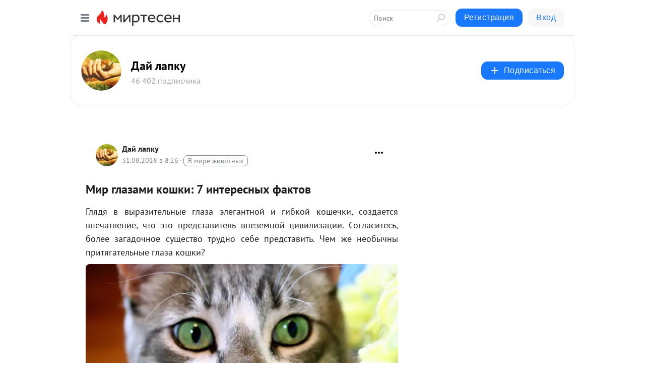

--- FILE ---
content_type: text/html; charset=utf-8
request_url: https://givepaw.mirtesen.ru/blog/43186174443/Mir-glazami-koshki:-7-interesnyih-faktov
body_size: 32930
content:
<!DOCTYPE html>
<html lang="ru" >
<head>
<meta charset="utf-8" />
<meta name="robots" content="all"/>
<script>window.__SM_COUNTER_ID = 45130;</script>
<title data-react-helmet="true">Мир глазами кошки: 7 интересных фактов - Дай лапку - Медиаплатформа МирТесен</title>
<meta name="viewport" content="width=device-width, initial-scale=1"/>
<meta name="yandex-verification" content="5f300d1492ff64c1"/>
<meta data-react-helmet="true" name="description" content="Глядя в выразительные глаза элегантной и гибкой кошечки, создается впечатление, что это представитель внеземной цивилизации. Согласитесь, более загадочное существо трудно себе представить. Чем же необычны притягательные глаза кошки? И как вообще она видит этот мир? Редакция «Мур ТВ» собрала 7 - 31 августа - 43186174443 - Медиаплатформа МирТесен"/><meta data-react-helmet="true" name="keywords" content="одноклассники, однокурсники, соседи, сослуживцы, мир тесен, земляки, старые друзья, география, блоги домов, события вокруг, социальная сеть, карта, дом, работа, web 2.0"/><meta data-react-helmet="true" property="og:image" content="https://r4.mt.ru/r17/photo648D/20850029406-0/jpg/bp.jpeg"/><meta data-react-helmet="true" property="og:image:width" content="1200"/><meta data-react-helmet="true" property="og:image:height" content="628"/><meta data-react-helmet="true" property="og:image:alt" content="Мир глазами кошки: 7 интересных фактов - Дай лапку - Медиаплатформа МирТесен"/><meta data-react-helmet="true" property="twitter:image" content="https://r4.mt.ru/r17/photo648D/20850029406-0/jpg/bp.jpeg"/><meta data-react-helmet="true" property="vk:image" content="https://r4.mt.ru/r17/photo648D/20850029406-0/jpg/bp.jpeg"/><meta data-react-helmet="true" property="og:description" content="Глядя в выразительные глаза элегантной и гибкой кошечки, создается впечатление, что это представитель внеземной цивилизации. Согласитесь, более загадочное существо трудно себе представить. Чем же необычны притягательные глаза кошки? И как вообще она видит этот мир? Редакция «Мур ТВ» собрала 7 - 31 августа - 43186174443 - Медиаплатформа МирТесен"/><meta data-react-helmet="true" property="twitter:description" content="Глядя в выразительные глаза элегантной и гибкой кошечки, создается впечатление, что это представитель внеземной цивилизации. Согласитесь, более загадочное существо трудно себе представить. Чем же необычны притягательные глаза кошки? И как вообще она видит этот мир? Редакция «Мур ТВ» собрала 7 - 31 августа - 43186174443 - Медиаплатформа МирТесен"/><meta data-react-helmet="true" property="og:site_name" content="Дай лапку - МирТесен"/><meta data-react-helmet="true" property="og:site" content="Дай лапку - МирТесен"/><meta data-react-helmet="true" property="og:type" content="article"/><meta data-react-helmet="true" property="og:url" content="https://givepaw.mirtesen.ru/blog/43186174443/Mir-glazami-koshki:-7-interesnyih-faktov"/><meta data-react-helmet="true" property="og:title" content="Мир глазами кошки: 7 интересных фактов - Дай лапку - Медиаплатформа МирТесен"/><meta data-react-helmet="true" property="twitter:card" content="summary_large_image"/><meta data-react-helmet="true" property="twitter:title" content="Мир глазами кошки: 7 интересных фактов - Дай лапку - Медиаплатформа МирТесен"/>
<link data-react-helmet="true" rel="image_src" href="https://r4.mt.ru/r17/photo648D/20850029406-0/jpg/bp.jpeg"/><link data-react-helmet="true" rel="canonical" href="https://givepaw.mirtesen.ru/blog/43186174443/Mir-glazami-koshki:-7-interesnyih-faktov"/><link data-react-helmet="true" rel="index" href="https://givepaw.mirtesen.ru"/><link data-react-helmet="true" rel="alternate" type="application/atom+xml" title="Дай лапку - МирТесен" href="https://givepaw.mirtesen.ru/blog/atom"/><link data-react-helmet="true" rel="alternate" type="application/atom+xml" title="Дай лапку - МирТесен" href="https://givepaw.mirtesen.ru/blog/rss"/><link data-react-helmet="true" rel="icon" href="/favicon.ico" type="image/x-icon" sizes="16x16"/><link data-react-helmet="true" rel="shortcut icon" href="/favicon.ico" type="image/x-icon" sizes="16x16"/>

<link rel="stylesheet" href="https://alpha.mirtesen.ru/assets/modern/bundle.async.390fc67b829a9a691b15.css" media="print" onload="this.media='all'">
<link rel="stylesheet" href="https://alpha.mirtesen.ru/assets/modern/bundle.blog.a38c3bcd32ce89b02c87.css" />
</head>
<body >



<div id="root"><div class="app blog-post-page"><div id="layout" class="blog-post-layout"><div id="main-container" class="not-admin"><header id="header"><div class="header-wrapper" style="width:auto"><div class="header-container"><div class="header"><div class="header__navigation"></div></div></div></div></header><div id="three-column-container"><div id="very-left-column" class=""><div class="sticky-wrap" style="left:0"><div class="sticky__content"><div class="left-menu"><div class="left-menu__blog"><div class="left-menu__item left-menu__blog-item"><div class="left-menu__item_title left-menu__item_header">Дай лапку</div><a class="left-menu__item_element" href="https://givepaw.mirtesen.ru/">Главная</a><a class="left-menu__item_element" href="https://givepaw.mirtesen.ru/blog">Все темы</a><a class="left-menu__item_element" href="https://givepaw.mirtesen.ru/_/milyie">Интересное</a><a class="left-menu__item_element" href="https://givepaw.mirtesen.ru/_/poleznyiesovetyi">Ищу друга</a></div><div class="left-menu__item left-menu__blog-item"><div class="left-menu__item_title left-menu__item_header"></div><i class="left-menu__item_delimiter"></i><a class="left-menu__item_element" href="https://givepaw.mirtesen.ru/blog/latest">Новые</a><a class="left-menu__item_element" href="https://givepaw.mirtesen.ru/blog/interesting">Лучшие</a><a class="left-menu__item_element" href="https://givepaw.mirtesen.ru/blog/commented">Обсуждаемые</a><a class="left-menu__item_element" href="https://givepaw.mirtesen.ru/comments">Комментарии</a><a class="left-menu__item_element" href="https://givepaw.mirtesen.ru/people">Участники сайта</a></div></div><div class="left-menu__item" id="topics-menu"><div class="left-menu__item_title" id="topics-menu-title">Рубрики</div><a class="left-menu__item_element" href="//mirtesen.ru/topic/cooking?utm_medium=from_left_sidebar"><span><img src="//static.mtml.ru/images/topics/cooking.svg" alt="cooking" loading="lazy" width="16" height="16"/></span><span>Кулинария</span></a><a class="left-menu__item_element" href="//mirtesen.ru/topic/family?utm_medium=from_left_sidebar"><span><img src="//static.mtml.ru/images/topics/family.svg" alt="family" loading="lazy" width="16" height="16"/></span><span>Дети и семья</span></a><a class="left-menu__item_element" href="//mirtesen.ru/topic/show?utm_medium=from_left_sidebar"><span><img src="//static.mtml.ru/images/topics/show.svg" alt="show" loading="lazy" width="16" height="16"/></span><span>Шоу-бизнес</span></a><a class="left-menu__item_element" href="//mirtesen.ru/topic/politics?utm_medium=from_left_sidebar"><span><img src="//static.mtml.ru/images/topics/politics.svg" alt="politics" loading="lazy" width="16" height="16"/></span><span>Политика</span></a><a class="left-menu__item_element" href="//mirtesen.ru/topic/health?utm_medium=from_left_sidebar"><span><img src="//static.mtml.ru/images/topics/health.svg" alt="health" loading="lazy" width="16" height="16"/></span><span>Здоровье</span></a><button class="left-menu__item_button">Показать все<svg class="svg-icon"><use href="/images/icons.svg?v=1769036#angle-down"></use></svg></button></div><div class="left-menu__item"><div class="left-menu__item_title left-menu__item_header"><a href="https://mirtesen.ru/" class="left-menu__item_title-anchor">Моя лента</a></div><a href="https://mirtesen.ru/chats" class="left-menu__item_element left-menu__item_element_chat" target="_self"><span><img src="//static.mtml.ru/images/icons_v2/chats.svg" alt="ЧАТЫ" loading="lazy" width="16" height="16"/></span><span id="chats-tooltip">ЧАТЫ</span></a><a href="https://mirtesen.ru/polls" class="left-menu__item_element left-menu__item_element_poll" target="_self"><span><img src="//static.mtml.ru/images/icons_v2/vote.svg" alt="Опросы" loading="lazy" width="28" height="28"/></span><span id="polls-tooltip">Опросы</span></a><a href="https://mirtesen.ru/bloggers" class="left-menu__item_element" target="_self"><span><img src="//static.mtml.ru/images/icons_v2/IconBloggersColor.svg" alt="Блогеры" loading="lazy" width="17" height="17"/></span><span id="bloggers-tooltip">Блогеры</span></a><a href="https://mirtesen.ru/user-posts" class="left-menu__item_element" target="_self"><span><img src="//static.mtml.ru/images/icons_v2/IconUserContent.svg" alt="Глас народа" loading="lazy" width="16" height="16"/></span><span id="user-posts-tooltip">Глас народа</span></a><a href="https://mirtesen.ru/popular/liked" class="left-menu__item_element" target="_self"><span><img src="//static.mtml.ru/images/icons_v2/IconPopularColor.svg" alt="Популярное" loading="lazy" width="13" height="16"/></span><span id="popular-posts-tooltip">Популярное</span></a><a href="https://mirtesen.ru/popular/commented" class="left-menu__item_element" target="_self"><span><img src="//static.mtml.ru/images/icons_v2/IconDiscussColor.svg" alt="Обсуждаемое" loading="lazy" width="14" height="14"/></span><span id="commented-posts-tooltip">Обсуждаемое</span></a></div><div class="left-menu__item" id="common-menu"><a href="https://k41tv.app.link/sidebarlink" class="btn btn-primary btn-primary_left-menu" target="_blank" id="app-tooltip"><svg class="svg"><use href="/images/icons.svg#app-icon"></use></svg><span class="left-menu__item_element-text">Мессенджер МТ</span></a><a href="https://info.mirtesen.ru/about" class="left-menu__item_element" target="_blank"><span><img src="//static.mtml.ru/images/icons_v2/IconAbout.svg" alt="О компании" loading="lazy" width="9" height="14"/></span><span class="left-menu__item_element-text">О компании</span></a><a href="https://info.mirtesen.ru/glagol" class="left-menu__item_element" target="_blank"><span><img src="//static.mtml.ru/images/icons_v2/icon-glagol.svg" alt="О редакции ГлагоL" loading="lazy" width="8" height="13"/></span><span class="left-menu__item_element-text">О редакции ГлагоL</span></a><a href="https://info.mirtesen.ru/news" class="left-menu__item_element" target="_blank"><span><img src="//static.mtml.ru/images/icons_v2/IconNews.svg" alt="Новости" loading="lazy" width="16" height="14"/></span><span class="left-menu__item_element-text">Новости</span></a><a href="https://info.mirtesen.ru/partners" class="left-menu__item_element" target="_blank"><span><img src="//static.mtml.ru/images/icons_v2/IconPartners.svg" alt="Партнерам" loading="lazy" width="16" height="13"/></span><span class="left-menu__item_element-text">Партнерам</span></a><a href="https://info.mirtesen.ru/promo" class="left-menu__item_element" target="_blank"><span><img src="//static.mtml.ru/images/icons_v2/IconAdvertizing.svg" alt="Рекламодателям" loading="lazy" width="17" height="16"/></span><span class="left-menu__item_element-text">Рекламодателям</span></a><a href="https://mirtesen.ru/feedback/report" class="left-menu__item_element" target="_blank"><span><img src="//static.mtml.ru/images/icons_v2/IconFeedback.svg" alt="Обратная связь" loading="lazy" width="16" height="13"/></span><span class="left-menu__item_element-text">Обратная связь</span></a><a href="https://mirtesen.ru/feedback/report/spam" class="left-menu__item_element" target="_blank"><span><img src="//static.mtml.ru/images/icons_v2/IconSpam.svg" alt="Пожаловаться на спам" loading="lazy" width="15" height="14"/></span><span class="left-menu__item_element-text">Пожаловаться на спам</span></a><a href="https://info.mirtesen.ru/agreement" class="left-menu__item_element" target="_blank"><span><img src="//static.mtml.ru/images/icons_v2/IconAgreement.svg" alt="Соглашение" loading="lazy" width="15" height="16"/></span><span class="left-menu__item_element-text">Соглашение</span></a><a href="https://info.mirtesen.ru/recommendation_rules" class="left-menu__item_element" target="_blank"><span><img src="//static.mtml.ru/images/icons_v2/IconAgreement.svg" alt="Рекомендательные технологии" loading="lazy" width="15" height="16"/></span><span class="left-menu__item_element-text">Рекомендательные технологии</span></a></div></div><p class="recommendation-tech">На информационном ресурсе применяются <a href="https://info.mirtesen.ru/recommendation_rules">рекомендательные технологии</a> (информационные технологии предоставления информации на основе сбора, систематизации и анализа сведений, относящихся к предпочтениям пользователей сети &quot;Интернет&quot;, находящихся на территории Российской Федерации)</p><div class="mt-tizer-ad-block"><div class="partner-block-wrapper"><div id="unit_99821"></div></div></div></div></div></div><div id="content-container"><div id="secondary-header" class="secondary-header secondary-header_blog"><div class="secondary-header__middle"><div id="secondary-header-logo" class="secondary-header__logo-outer"><div class="secondary-header__logo-wrap"><a class="userlogo userlogo_xl" href="http://givepaw.mirtesen.ru/?mid=7009DB01C4DEDE010A94764C8929278E&amp;utm_referrer=mirtesen.ru" title="" target="" data-rjs="2"></a></div></div><div class="secondary-header__title-wrap"><div class="secondary-header__title-subscribers"><h2 class="secondary-header__title"><a class="secondary-header__title-link" href="http://givepaw.mirtesen.ru/?mid=7009DB01C4DEDE010A94764C8929278E&amp;utm_referrer=mirtesen.ru" style="color:#000" rel="nofollow">Дай лапку</a></h2><i class="secondary-header__subscribers">46 402 подписчика</i></div></div><div><div id="mt-dropdown-menu" class="mt-dropdown-menu"><button appearance="btn" title="Подписаться" type="button" class="mt-dropdown-menu__btn btn btn-primary"><svg class="svg-icon"><use href="/images/icons.svg?v=1769036#cross"></use></svg>Подписаться</button></div></div></div></div><div class="blog-post-item blog-post-item_tile"><div id="double-column-container"><div id="right-column"><div class="partner-block-wrapper"><div id="unit_103944"></div></div><div class="partner-block-wrapper"><div id="unit_103939"></div></div><div class="partner-block-wrapper"><div id="unit_99810"></div></div><div class="partner-block-wrapper"><div id="unit_95080"></div></div><div class="sticky2" style="top:30px"><div class="partner-block-wrapper"><div id="unit_103947"></div></div></div></div><div id="content-column" class="content-column"><div class="adfox-top"><div class="partner-block-wrapper"><div id="unit_99815"></div></div><div class="partner-block-wrapper"><div id="unit_99815"></div></div></div><article class="blog-post" id="post_43186174443" itemscope="" itemType="http://schema.org/NewsArticle"><meta itemscope="" itemProp="mainEntityOfPage" itemType="https://schema.org/WebPage" itemID="https://givepaw.mirtesen.ru/blog/43186174443/Mir-glazami-koshki:-7-interesnyih-faktov" content=""/><meta itemProp="datePublished" content="2018-08-31T08:26:37.000Z"/><meta itemProp="dateModified" content="2018-08-31T08:26:37.000Z"/><span itemscope="" itemType="https://schema.org/Organization" itemProp="publisher"><meta itemProp="name" content="Дай лапку"/><span itemscope="" itemType="https://schema.org/ImageObject" itemProp="logo"><meta itemProp="url" content="//mtdata.ru//u24/photoA975/20440509564-0/original.jpeg"/></span></span><meta itemProp="image" content="https://r4.mt.ru/r17/photo648D/20850029406-0/jpg/bp.jpeg"/><div class="blog-post__header"><div class="blog-post__author" rel="author"><span class="blog-post__author-avatar"><a class="userlogo" href="//givepaw.mirtesen.ru?utm_referrer=mirtesen.ru" title="" target="_self" data-rjs="2"></a></span><div><a class="blog-post__author-name" href="//givepaw.mirtesen.ru" target="_blank"><span itemProp="author">Дай лапку</span></a><div class="blog-post__info"><div class="blog-post__pubdate"></div><h3 class="blog-post__topic-category-wrapper"><a class="blog-post__topic-category" href="//mirtesen.ru/topic/animals?utm_medium=from_headline_topic_button"><span>В мире животных</span></a></h3></div></div></div><div><button title="Подписаться" class="btn blog-post__header-subscribe btn-primary">Подписаться</button></div><div id="mt-dropdown-menu" class="mt-dropdown-menu context-dropdown"><button type="button" class="mt-dropdown-menu__btn"><svg class="svg-icon"><use href="/images/icons.svg?v=1769036#more"></use></svg></button></div></div><h1 class="blog-post__title" itemProp="headline">Мир глазами кошки: 7 интересных фактов</h1><div class="partner-block-wrapper"><div id="unit_103965"></div></div><div class="blog-post__text" itemProp="articleBody"><div align="justify"> <p>Глядя в выразительные глаза элегантной и гибкой кошечки, создается впечатление, что это представитель внеземной цивилизации. Согласитесь, более загадочное существо трудно себе представить. Чем же необычны притягательные глаза кошки?</p> <p><img class="POST_IMAGE " src="https://r4.mt.ru/r17/photo648D/20850029406-0/jpg/bp.webp"  alt=""width="620"height="auto"loading="lazy"/></p> <p>И как вообще она видит этот мир?</p> <p>Редакция «Мур ТВ» собрала 7 интересных фактов об особенностях глаз и зрения мурлыки, которые наверняка вам понравятся!<div id="unit_101877"><a href="https://smi2.ru/" ></a></div>
<script type="text/javascript" charset="utf-8">
  (function() {
    var sc = document.createElement('script'); sc.type = 'text/javascript'; sc.async = true;
    sc.src = '//smi2.ru/data/js/101877.js'; sc.charset = 'utf-8';
    var s = document.getElementsByTagName('script')[0]; s.parentNode.insertBefore(sc, s);
  }());
</script></p> <h2>№ 1. Они различают цвета!</h2> <p>Вы удивитесь, но кошки способны видеть некоторые оттенки цветов, хотя долгое время существовала теория о том, что котофей различает только черный и белый. Конечно, говорить о каком-то широком цветовом спектре не приходится, но все-таки мурлыка может отличить синий от желтого.</p> <p><img class="POST_IMAGE " title="белый кот с голубыми глазами" src="https://r1.mt.ru/r16/photo1839/20734665161-0/jpg/bp.webp" alt="белый кот"   width="620"height="auto"loading="lazy"/></p> <p>Если сравнить его способность видеть цвета, то в какой-то степени это напоминает дальтоника, чьи глаза тоже не слишком хорошо воспринимают все богатство существующих тонов.</p> <h2>№ 2. Голубые глаза – не признак глухоты</h2> <p>Многие люди убеждены, что коты с небесной радужкой глаз неспособны слышать звуки, однако, это не так. Зачастую о глухоте может говорить не только голубой оттенок зрительного органа, но и шерсть питомца, которая имеет белый цвет.</p> <p><img class="POST_IMAGE " title="голубоглазая кошка" src="https://r1.mt.ru/r17/photo3C28/20180810859-0/jpg/bp.webp" alt="белая кошка"   width="620"height="auto"loading="lazy"/></p> <p>Но и это не всегда соответствует действительности! Многие котики прекрасно слышат, несмотря на светлый окрас шерсти и ангельские глазки.</p> <p>Ученые считают, что высокая вероятность обнаружить кота без слуха возникает и при других генетических особенностях. Так что, если ваш белошерстный Маркиз или Мурка обладают голубыми глазами, не спешите записывать питомца в глухие.</p> <h2>№ 3. Яркие оттенки не мешают кошке!</h2> <p>Некоторым людям кажется, что котофея могут раздражать слишком насыщенные цвета, вызывая в нем агрессию или же просто действуя на зрительный нерв отрицательным образом.<div id="unit_103966"><a href="https://smi2.ru/" ></a></div>
<script type="text/javascript" charset="utf-8">
  (function() {
    var sc = document.createElement('script'); sc.type = 'text/javascript'; sc.async = true;
    sc.src = '//smi2.ru/data/js/103966.js'; sc.charset = 'utf-8';
    var s = document.getElementsByTagName('script')[0]; s.parentNode.insertBefore(sc, s);
  }());
</script></p> <p><img class="POST_IMAGE " title="черный кот в галстуке" src="https://r2.mt.ru/r18/photoBE60/20511592312-0/jpg/bp.webp" alt="кот с зелеными глазами"   width="620"height="auto"loading="lazy"/></p> <p>На самом деле, это не соответствует истине — кошка, а тем более та, которая сосредоточена на добыче, совершенно равнодушна к любым ярким тонам.</p> <p>Проще говоря, от цели ее не отвлечет ни один насыщенный цвет, как ни старайся!</p> <h2>№ 4. Идеальное зрение в темноте? Как бы не так!</h2> <p>Существует расхожее мнение о том, что у котов острое зрение, которое позволяет им видеть в темноте очень хорошо. Недавние исследования доказали, что это заблуждение.</p> <p><img class="POST_IMAGE " title="рыжий кот" src="https://r.mt.ru/r30/photo5AF9/20957738010-0/jpg/bp.webp" alt="кот в темноте"   width="620"height="auto"loading="lazy"/></p> <p>В абсолютной темноте котам тоже не очень комфортно, и слабый свет им импонирует гораздо больше.</p> <p>Да, усатые-полосатые действительно отлично охотятся в ночной тиши, но ориентируются не столько на 100% ночное зрение, сколько на собственные инстинкты и чутье.</p> <div> </div> <p>Так что, если ваша мурлыка принесла в ночи мышь, не спешите думать, будто в этом ей помогло острое зрение – у котейки есть свои хитрости на этот счет.</p> <h2>№ 5. Кошачий зрачок быстрее реагирует на свет, чем человеческий</h2> <p>Все мы знаем о том, что при проникновении яркого света в глаза, наш зрачок немедленно расширяется. У кошки примерно та же история, но все происходит намного быстрее!</p> <p>Кроме того, ее зрачки более чувствительны к разности света, поэтому они расширяются и сужаются гораздо активнее, причем при малейшем изменении или ослаблении луча.</p> <p><img class="POST_IMAGE " src="https://r3.mt.ru/r16/photoB35A/20403883708-0/jpg/bp.webp" alt="расширеные зрачки"   width="620"height="auto"loading="lazy"/></p> <p>Изменение зрачков кота может указывать и на другие факторы – волнение, страх, агрессию, поэтому, если ваш мурлыка смотрит на вас расширенными глазами, задумайтесь – возможно, что-то доставляет ему дискомфорт.</p> <h2>№ 6. Кот плохо видит объекты, приближенные к нему</h2> <p>Если вы когда-нибудь давали кошке еду в мисочке, то наверняка замечали, что животное неловко тычется мордочкой прежде, чем понять, что к чему.</p> <p><span>Невероятно, но факт:</span> мурлыка отлично видит на расстоянии, но ей очень трудно сфокусировать зрение на предметах, расположенных прямо у нее под носом.</p> <p><img class="POST_IMAGE " title="кошке протянули ладонь" src="https://r4.mt.ru/r17/photo30C3/20296175104-0/jpg/bp.webp" alt="кошка"   width="620"height="auto"loading="lazy"/></p> <p>Говоря проще, если бы ваш котейка надумал почитать книгу, вам пришлось бы срочно приобрести ему очки от близорукости!</p> <h2>№ 7. Угол зрения кошек шире, чем у человека</h2> <p>Наш глаз способен уловить все, что делается в пределах 180 градусов. У полосатого — хвостатого ситуация намного выгоднее: <span>его угол зрения больше 220 градусов!</span></p> <p><img class="POST_IMAGE " src="https://r5.mt.ru/r17/photoE90B/20073102255-0/jpg/bp.webp" alt="рыжий кот"   width="620"height="auto"loading="lazy"/></p> <p>Природа одарила кота такой способностью неслучайно, ведь он задумывался как хищник, а не диванное существо.</p> <p>Именно широкий обзор позволяет котофею отлично охотиться и находить добычу, ловко рассчитывая расстояния от него до себя.</p> <p>Ну а напоследок, мистический факт о котиках, который доказывает, что эти создания видят мир иначе, поскольку обладают повышенной чувствительностью.</p> <p><span>Они способны предсказывать несчастные случаи, тонко чувствуют, когда хозяин болен, и понимают все с первого взгляда своих огромных глаз!</span></p> </div></div><div id="panda_player" class="panda-player"></div><div class="blog-post__subscribe"><p class="blog-post__subscribe-text">Понравилась статья? Подпишитесь на канал, чтобы быть в курсе самых интересных материалов</p><a href="#" class="btn btn-primary">Подписаться</a></div><ul class="mt-horizontal-menu mt-horizontal-menu_list mt-horizontal-menu_multiline-left post-tags"><li><a href="/hashtags/%D0%BA%D0%BE%D1%88%D0%BA%D0%B8" class="tag-label-2 tag-label-2_sm"><span>кошки</span></a><meta itemProp="about" content="кошки"/></li></ul><div class="blog-post__footer"><div class="post-controls"><div><div class="post-actions"><div class="post-actions__push"></div></div></div></div></div><span></span></article><nav class="pagination"><ul class="blog-post__pagination"><li><a href="https://givepaw.mirtesen.ru/blog/43563949002/Razmerom-s-chaynuyu-lozhechku!-Stogrammovyiy-kotenok-ochen-nuzhd?utm_referrer=mirtesen.ru"><span class="blog-post__pagination__arrow">←</span>Предыдущая тема</a></li><li class="blog-post__pagination__symbol"> | </li><li><a href="https://givepaw.mirtesen.ru/blog/43084532590/V-Sochi-obyasnili,-pochemu-razreshili-otstrel-enotov?utm_referrer=mirtesen.ru">Следующая тема<span class="blog-post__pagination__arrow">→</span></a></li></ul></nav><div class="partner-block-wrapper"><div id="unit_103916"></div></div><div class="adfox-outer blog-post-item__ad-block"><div class="partner-block-wrapper"><div id="unit_99816"></div></div></div></div></div><div class="blog-post-bottom-partners"><div class="partner-block-wrapper"><div id="unit_103941"></div></div><div class="partner-block-wrapper"><div id="unit_95079"></div></div><div class="partner-block-wrapper"><div id="unit_95031"></div></div></div></div></div></div></div><div style="position:fixed;bottom:50px;right:0;cursor:pointer;transition-duration:0.2s;transition-timing-function:linear;transition-delay:0s;z-index:10;display:none"><div id="scroll-top"><div>наверх</div></div></div></div><div></div></div></div>
<div id="messenger-portal" class="messenger-embedded"></div>
<script>window.__PRELOADED_STATE__ = {"blogDomain":{},"promotion":{"popup":{},"activeTab":"platform","sections":{"platform":{"title":"Реклама на Платформе","isMenu":true,"changed":false,"forDevs":true},"settings":{"title":"Настройки рекламы","isMenu":true,"changed":false,"forDevs":true},"item":{"title":"Редактирование объекта","isMenu":false,"changed":false,"forDevs":true},"itemAdd":{"title":"Добавление объекта","isMenu":false,"changed":false,"forDevs":true},"deposit":{"title":"Пополнение баланса","isMenu":false,"changed":false,"forDevs":true},"stats":{"title":"Статистика рекламы","isMenu":true,"changed":false,"forDevs":true}},"changed":{"platform":false,"settings":false,"item":false,"stats":false},"data":{"platform":"business","settings":{"currentBalance":53919.17,"spentBalance":30663.9,"groupItem":{"id":30276070208,"siteId":30276070208,"status":"STATUS_ACTIVE","dateStart":"2022-07-30","dateEnd":"2030-07-31","fullClicks":2013,"fullClicksLimit":null,"dayClicks":0,"dayClicksLimit":null,"inRotation":true,"clickPrice":1.5,"utmSource":null,"utmMedium":null,"utmCampaign":null,"targetGeoIds":null,"targetIsMale":null,"targetAgeMin":null,"targetAgeMax":null,"targetTime":"111111111111111111111111111111111111111111111111111111111111111111111111111111111111111111111111111111111111111111111111111111111111111111111111111111111111111111111111","title":"Общие настройки продвижения сайта «Социальная медицина»","canChangeStatus":true},"blogpostItems":[{"id":43038672354,"siteId":30276070208,"status":"STATUS_PENDING","dateStart":"2021-03-31","dateEnd":null,"fullClicks":70,"fullClicksLimit":null,"dayClicks":0,"dayClicksLimit":null,"inRotation":false,"clickPrice":1.5,"utmSource":"mirtesen","utmMedium":"promo","utmCampaign":"news","targetGeoIds":null,"targetIsMale":null,"targetAgeMin":null,"targetAgeMax":null,"targetTime":"111111111111111111111111111111111111111111111111111111111111111111111111111111111111111111111111111111111111111111111111111111111111111111111111111111111111111111111111","title":"5 симптомов нехватки витаминов","canChangeStatus":true},{"id":43073347468,"siteId":30276070208,"status":"STATUS_PENDING","dateStart":"2021-03-16","dateEnd":null,"fullClicks":1109,"fullClicksLimit":2000,"dayClicks":0,"dayClicksLimit":null,"inRotation":false,"clickPrice":2.5,"utmSource":"mirtesen","utmMedium":"promo","utmCampaign":"news","targetGeoIds":null,"targetIsMale":null,"targetAgeMin":null,"targetAgeMax":null,"targetTime":"111111111111111111111111111111111111111111111111111111111111111111111111111111111111111111111111111111111111111111111111111111111111111111111111111111111111111111111111","title":"Секса ноль: что происходит, когда мы не занимаемся любовью","canChangeStatus":true},{"id":43223983211,"siteId":30276070208,"status":"STATUS_ACTIVE","dateStart":null,"dateEnd":null,"fullClicks":0,"fullClicksLimit":null,"dayClicks":0,"dayClicksLimit":null,"inRotation":true,"clickPrice":1.5,"utmSource":null,"utmMedium":null,"utmCampaign":null,"targetGeoIds":null,"targetIsMale":null,"targetAgeMin":null,"targetAgeMax":null,"targetTime":null,"title":"6 типов токсичных людей и их признаки","canChangeStatus":true},{"id":43297233119,"siteId":30276070208,"status":"STATUS_PENDING","dateStart":null,"dateEnd":null,"fullClicks":0,"fullClicksLimit":null,"dayClicks":0,"dayClicksLimit":null,"inRotation":false,"clickPrice":0.6,"utmSource":null,"utmMedium":null,"utmCampaign":null,"targetGeoIds":null,"targetIsMale":null,"targetAgeMin":null,"targetAgeMax":null,"targetTime":null,"title":"Почему умные люди обожают сарказм?","canChangeStatus":true},{"id":43358822804,"siteId":30276070208,"status":"STATUS_PENDING","dateStart":"2020-12-08","dateEnd":null,"fullClicks":5801,"fullClicksLimit":10000000,"dayClicks":0,"dayClicksLimit":null,"inRotation":false,"clickPrice":1.5,"utmSource":"mirtesen","utmMedium":"promo","utmCampaign":"news","targetGeoIds":null,"targetIsMale":null,"targetAgeMin":null,"targetAgeMax":null,"targetTime":"111111111111111111111111111111111111111111111111111111111111111111111111111111111111111111111111111111111111111111111111111111111111111111111111111111111111111111111111","title":"Импотенция: почему и отчего она возникает","canChangeStatus":true},{"id":43381848287,"siteId":30276070208,"status":"STATUS_PENDING","dateStart":"2020-12-11","dateEnd":null,"fullClicks":533,"fullClicksLimit":100000,"dayClicks":0,"dayClicksLimit":null,"inRotation":false,"clickPrice":0.3,"utmSource":"mirtesen","utmMedium":"promo","utmCampaign":"news","targetGeoIds":null,"targetIsMale":null,"targetAgeMin":null,"targetAgeMax":null,"targetTime":"111111111111111111111111111111111111111111111111111111111111111111111111111111111111111111111111111111111111111111111111111111111111111111111111111111111111111111111111","title":"Кожа все слышит","canChangeStatus":true},{"id":43413339040,"siteId":30276070208,"status":"STATUS_PENDING","dateStart":"2020-12-12","dateEnd":null,"fullClicks":592,"fullClicksLimit":null,"dayClicks":0,"dayClicksLimit":null,"inRotation":false,"clickPrice":0.3,"utmSource":"mirtesen","utmMedium":"promo","utmCampaign":"news","targetGeoIds":null,"targetIsMale":null,"targetAgeMin":null,"targetAgeMax":null,"targetTime":"111111111111111111111111111111111111111111111111111111111111111111111111111111111111111111111111111111111111111111111111111111111111111111111111111111111111111111111111","title":"Совет от психолога: как избавиться от навязчивых мыслей","canChangeStatus":true},{"id":43442690755,"siteId":30276070208,"status":"STATUS_PENDING","dateStart":"2021-07-15","dateEnd":null,"fullClicks":0,"fullClicksLimit":100000,"dayClicks":0,"dayClicksLimit":null,"inRotation":false,"clickPrice":3,"utmSource":"mirtesen","utmMedium":"promo","utmCampaign":"news","targetGeoIds":null,"targetIsMale":null,"targetAgeMin":null,"targetAgeMax":null,"targetTime":"111111111111111111111111111111111111111111111111111111111111111111111111111111111111111111111111111111111111111111111111111111111111111111111111111111111111111111111111","title":"Сложить корону! Как перестать быть «королем френдзоны»","canChangeStatus":true},{"id":43482110822,"siteId":30276070208,"status":"STATUS_PENDING","dateStart":null,"dateEnd":null,"fullClicks":1463,"fullClicksLimit":null,"dayClicks":0,"dayClicksLimit":null,"inRotation":false,"clickPrice":1.5,"utmSource":null,"utmMedium":null,"utmCampaign":null,"targetGeoIds":null,"targetIsMale":null,"targetAgeMin":null,"targetAgeMax":null,"targetTime":null,"title":"Несколько фактов о сосках","canChangeStatus":true},{"id":43486858991,"siteId":30276070208,"status":"STATUS_PENDING","dateStart":"2020-12-10","dateEnd":null,"fullClicks":1377,"fullClicksLimit":100000,"dayClicks":0,"dayClicksLimit":null,"inRotation":false,"clickPrice":0.3,"utmSource":"mirtesen","utmMedium":"promo","utmCampaign":"news","targetGeoIds":null,"targetIsMale":null,"targetAgeMin":null,"targetAgeMax":null,"targetTime":"111111111111111111111111111111111111111111111111111111111111111111111111111111111111111111111111111111111111111111111111111111111111111111111111111111111111111111111111","title":"Сколько часов спишь? Узнай, какие болезни связаны с этим","canChangeStatus":true},{"id":43494907038,"siteId":30276070208,"status":"STATUS_PENDING","dateStart":"2021-06-03","dateEnd":null,"fullClicks":139,"fullClicksLimit":1500,"dayClicks":0,"dayClicksLimit":null,"inRotation":false,"clickPrice":2.5,"utmSource":"mirtesen","utmMedium":"promo","utmCampaign":"news","targetGeoIds":null,"targetIsMale":null,"targetAgeMin":null,"targetAgeMax":null,"targetTime":"111111111111111111111111111111111111111111111111111111111111111111111111111111111111111111111111111111111111111111111111111111111111111111111111111111111111111111111111","title":"Лучше чем Госплан: 5 причин планировать интим заранее","canChangeStatus":true},{"id":43545301486,"siteId":30276070208,"status":"STATUS_PENDING","dateStart":"2021-02-15","dateEnd":null,"fullClicks":682,"fullClicksLimit":1500,"dayClicks":0,"dayClicksLimit":null,"inRotation":false,"clickPrice":1.5,"utmSource":"mirtesen","utmMedium":"promo","utmCampaign":"news","targetGeoIds":null,"targetIsMale":null,"targetAgeMin":null,"targetAgeMax":null,"targetTime":"111111111111111111111111111111111111111111111111111111111111111111111111111111111111111111111111111111111111111111111111111111111111111111111111111111111111111111111111","title":"Как вывести слизь из организма","canChangeStatus":true},{"id":43553353885,"siteId":30276070208,"status":"STATUS_PENDING","dateStart":null,"dateEnd":null,"fullClicks":40,"fullClicksLimit":null,"dayClicks":0,"dayClicksLimit":null,"inRotation":false,"clickPrice":0.6,"utmSource":null,"utmMedium":null,"utmCampaign":null,"targetGeoIds":null,"targetIsMale":null,"targetAgeMin":null,"targetAgeMax":null,"targetTime":"111111111111111111111111111111111111111111111111111111111111111111111111111111111111111111111111111111111111111111111111111111111111111111111111111111111111111111111111","title":"По каким причинам человек ни с кем не может найти общего языка?","canChangeStatus":true},{"id":43559181938,"siteId":30276070208,"status":"STATUS_PENDING","dateStart":"2021-02-16","dateEnd":null,"fullClicks":611,"fullClicksLimit":2500,"dayClicks":0,"dayClicksLimit":null,"inRotation":false,"clickPrice":3,"utmSource":"mirtesen","utmMedium":"promo","utmCampaign":"news","targetGeoIds":null,"targetIsMale":null,"targetAgeMin":null,"targetAgeMax":null,"targetTime":"111111111111111111111111111111111111111111111111111111111111111111111111111111111111111111111111111111111111111111111111111111111111111111111111111111111111111111111111","title":"Интеллектуал или настоящий мудрец","canChangeStatus":true},{"id":43596403473,"siteId":30276070208,"status":"STATUS_PENDING","dateStart":"2020-12-14","dateEnd":null,"fullClicks":334,"fullClicksLimit":1000,"dayClicks":0,"dayClicksLimit":null,"inRotation":false,"clickPrice":0.3,"utmSource":"mirtesen","utmMedium":"promo","utmCampaign":"news","targetGeoIds":null,"targetIsMale":null,"targetAgeMin":null,"targetAgeMax":null,"targetTime":"111111111111111111111111111111111111111111111111111111111111111111111111111111111111111111111111111111111111111111111111111111111111111111111111111111111111111111111111","title":"Расскажем о чертах твоего характера по... Любимой еде","canChangeStatus":true},{"id":43628220451,"siteId":30276070208,"status":"STATUS_PENDING","dateStart":"2020-12-09","dateEnd":null,"fullClicks":1084,"fullClicksLimit":5000,"dayClicks":0,"dayClicksLimit":null,"inRotation":false,"clickPrice":0.3,"utmSource":"mirtesen","utmMedium":"promo","utmCampaign":"news","targetGeoIds":null,"targetIsMale":null,"targetAgeMin":null,"targetAgeMax":null,"targetTime":"111111111111111111111111111111111111111111111111111111111111111111111111111111111111111111111111111111111111111111111111111111111111111111111111111111111111111111111111","title":"Шейный остеохондроз: симптомы и лечение","canChangeStatus":true},{"id":43649837129,"siteId":30276070208,"status":"STATUS_PENDING","dateStart":"2021-01-11","dateEnd":null,"fullClicks":799,"fullClicksLimit":1000,"dayClicks":0,"dayClicksLimit":null,"inRotation":false,"clickPrice":1.5,"utmSource":"mirtesen","utmMedium":"promo","utmCampaign":"news","targetGeoIds":null,"targetIsMale":null,"targetAgeMin":null,"targetAgeMax":null,"targetTime":"111111111111111111111111111111111111111111111111111111111111111111111111111111111111111111111111111111111111111111111111111111111111111111111111111111111111111111111111","title":"Народная медицина и почему ей лучше не пользоваться","canChangeStatus":true},{"id":43839138240,"siteId":30276070208,"status":"STATUS_PENDING","dateStart":"2020-12-24","dateEnd":null,"fullClicks":1850,"fullClicksLimit":1000,"dayClicks":0,"dayClicksLimit":null,"inRotation":false,"clickPrice":5,"utmSource":"mirtesen","utmMedium":"promo","utmCampaign":"news","targetGeoIds":null,"targetIsMale":null,"targetAgeMin":null,"targetAgeMax":null,"targetTime":"111111111111111111111111111111111111111111111111111111111111111111111111111111111111111111111111111111111111111111111111111111111111111111111111111111111111111111111111","title":"Семь признаков того, что вы – отличная любовница","canChangeStatus":true},{"id":43875714840,"siteId":30276070208,"status":"STATUS_PENDING","dateStart":"2020-12-15","dateEnd":null,"fullClicks":200,"fullClicksLimit":200,"dayClicks":0,"dayClicksLimit":null,"inRotation":false,"clickPrice":1,"utmSource":"mirtesen","utmMedium":"promo","utmCampaign":"news","targetGeoIds":null,"targetIsMale":null,"targetAgeMin":null,"targetAgeMax":null,"targetTime":"111111111111111111111111111111111111111111111111111111111111111111111111111111111111111111111111111111111111111111111111111111111111111111111111111111111111111111111111","title":"Супружеский долг: 7 правил для сохранения удовольствия","canChangeStatus":true},{"id":43883362191,"siteId":30276070208,"status":"STATUS_PENDING","dateStart":"2021-03-15","dateEnd":null,"fullClicks":331,"fullClicksLimit":2000,"dayClicks":0,"dayClicksLimit":null,"inRotation":false,"clickPrice":2,"utmSource":"mirtesen","utmMedium":"promo","utmCampaign":"news","targetGeoIds":null,"targetIsMale":null,"targetAgeMin":null,"targetAgeMax":null,"targetTime":"111111111111111111111111111111111111111111111111111111111111111111111111111111111111111111111111111111111111111111111111111111111111111111111111111111111111111111111111","title":"Жизненные цели: как найти компромисс в семье","canChangeStatus":true},{"id":43889214031,"siteId":30276070208,"status":"STATUS_PENDING","dateStart":"2020-12-25","dateEnd":null,"fullClicks":597,"fullClicksLimit":null,"dayClicks":0,"dayClicksLimit":null,"inRotation":false,"clickPrice":1.5,"utmSource":"mirtesen","utmMedium":"promo","utmCampaign":"news","targetGeoIds":null,"targetIsMale":null,"targetAgeMin":null,"targetAgeMax":null,"targetTime":"111111111111111111111111111111111111111111111111111111111111111111111111111111111111111111111111111111111111111111111111111111111111111111111111111111111111111111111111","title":"Как встретить весну здоровым? 4 правила!","canChangeStatus":true},{"id":43894675492,"siteId":30276070208,"status":"STATUS_PENDING","dateStart":"2021-03-15","dateEnd":null,"fullClicks":2000,"fullClicksLimit":2000,"dayClicks":0,"dayClicksLimit":null,"inRotation":false,"clickPrice":2.5,"utmSource":"mirtesen","utmMedium":"promo","utmCampaign":"news","targetGeoIds":null,"targetIsMale":null,"targetAgeMin":null,"targetAgeMax":null,"targetTime":"111111111111111111111111111111111111111111111111111111111111111111111111111111111111111111111111111111111111111111111111111111111111111111111111111111111111111111111111","title":"«Дурные болезни»: что следует делать после интима","canChangeStatus":true},{"id":43907111379,"siteId":30276070208,"status":"STATUS_PENDING","dateStart":"2020-12-18","dateEnd":null,"fullClicks":306,"fullClicksLimit":null,"dayClicks":0,"dayClicksLimit":null,"inRotation":false,"clickPrice":1.5,"utmSource":"mirtesen","utmMedium":"promo","utmCampaign":"news","targetGeoIds":null,"targetIsMale":null,"targetAgeMin":null,"targetAgeMax":null,"targetTime":"111111111111111111111111111111111111111111111111111111111111111111111111111111111111111111111111111111111111111111111111111111111111111111111111111111111111111111111111","title":"Плохой день. Как пережить","canChangeStatus":true},{"id":43908195731,"siteId":30276070208,"status":"STATUS_ACTIVE","dateStart":null,"dateEnd":null,"fullClicks":0,"fullClicksLimit":null,"dayClicks":0,"dayClicksLimit":null,"inRotation":true,"clickPrice":0.6,"utmSource":null,"utmMedium":null,"utmCampaign":null,"targetGeoIds":null,"targetIsMale":null,"targetAgeMin":null,"targetAgeMax":null,"targetTime":null,"title":"6 типов токсичных людей и их признаки","canChangeStatus":true},{"id":43987144069,"siteId":30276070208,"status":"STATUS_PENDING","dateStart":"2020-12-24","dateEnd":null,"fullClicks":965,"fullClicksLimit":10000,"dayClicks":0,"dayClicksLimit":null,"inRotation":false,"clickPrice":1.5,"utmSource":"mirtesen","utmMedium":"promo","utmCampaign":"news","targetGeoIds":null,"targetIsMale":null,"targetAgeMin":null,"targetAgeMax":null,"targetTime":"111111111111111111111111111111111111111111111111111111111111111111111111111111111111111111111111111111111111111111111111111111111111111111111111111111111111111111111111","title":"Самые глупые советы человеку с депрессивным расстройством","canChangeStatus":true}],"status":true},"item":{"id":null,"status":"STATUS_PENDING","dateStart":null,"dateEnd":null,"fullClicksLimit":null,"dayClicksLimit":null,"clickPrice":null,"utmSource":null,"utmMedium":null,"utmCampaign":null,"targetGeoIds":null,"targetIsMale":null,"targetAgeMin":null,"targetAgeMax":null,"targetTime":null,"title":null,"canChangeStatus":null,"inRotation":false,"fullClicks":0,"dayClicks":0},"itemAdd":{"url":null},"deposit":{"value":""},"stats":{"periodFrom":"2026-01-01","periodTo":"2026-01-21","rows":[]}},"errors":{}},"editComments":{"activeTab":"stats","sections":{"stats":{"title":"Статистика","isMenu":true,"changed":false,"forDevs":true},"settings":{"title":"Настройки","isMenu":true,"changed":false,"forDevs":true}},"changed":{"stats":false,"settings":false},"data":{"stats":{"periodFrom":"2026-01-14","periodTo":"2026-01-21"},"settings":{"applyForCommentsEnabled":0,"commonEnabled":0,"siteEnabled":0,"keyWords":[]}},"errors":{}},"actionVote":{},"header":{"sidebarEnabled":false,"sidebarIsOpen":false},"messageNotifications":{"items":[],"startFrom":0,"nextFrom":0,"hasMoreItems":true,"busy":false},"activityNotifications":{"items":[],"nextFrom":"","hasMoreItems":true,"busy":false},"headerSearch":{"value":"","result":{"people":[],"groups":[],"posts":[]},"isLoading":false,"hasResults":false},"rssEditor":{"editKey":null,"type":"add","loading":{"defaultImage":false},"values":{"maxTextLength":0,"publicationDelay":0,"useFullText":false,"useShortDesctiption":false,"ignoreMediaTags":false,"rssSourceLink":"","autoRefreshImportedThemes":false,"pregTemplateTextSearch":"","pregTemplateTextChange":"","xpathLongText":"","xpathImage":"","showCategory":"","importCategory":"","keepImages":false,"keepLinks":false,"keepIframes":false,"useEmbedCode":false,"useYandexTurbo":false,"addYandexGenreTags":false,"loadingTimout":0,"hideSourceLink":false,"defaultImage":""}},"telegramEditor":{"editKey":null,"type":"add","values":{"username":null,"signature":""}},"auth":{"user":null,"groupPrivileges":{},"viewedTooltips":{}},"authForm":{"isBusy":false,"widgetId":"0","instances":{"0":{"isOpen":false,"activeTab":"login","callAndSmsLimits":{"apiLimits":{"smsAllowed":true,"callAllowed":true,"smsTimeLimitExceededMsg":"","callTimeLimitExceededMsg":""},"timers":{}},"params":{"login":{"phone":"","code":"","mode":"SMS","step":"","errorMap":{}},"loginByEmail":{"email":"","password":"","remember":"on","step":"","errorMap":{}},"registration":{"name":"","lastname":"","email":"","phone":"","code":"","mode":"SMS","step":"","errorMap":{}},"registrationByEmail":{"email":"","name":"","phone":"","code":"","mode":"SMS","step":"","errorMap":{}},"password":{"email":"","errorMap":{}}}}}},"blogModerators":{"staff":[],"popup":{"popupType":null,"userInfo":null},"errors":{},"radioBtnValue":null},"logoEditor":{"image":null,"allowZoomOut":false,"position":{"x":0.5,"y":0.5},"scale":1,"rotate":0,"borderRadius":0,"width":100,"height":100,"border":0,"isEmpty":true,"type":"blog"},"headerBackgroundEditor":{"image":null,"type":"blog","allowZoomOut":false,"position":{"x":0.5,"y":0.5},"scale":1,"rotate":0,"borderRadius":0,"blogHeight":240,"profileHeight":240,"border":0,"isEmpty":true},"titleEditor":{"title":""},"secondaryHeader":{"logoSwitcher":false,"titleSwitcher":false,"backgroundSwitcher":false,"logoEditor":false,"titleEditor":false,"backgroundEditor":false},"blogMenuSettings":{"isChanged":false,"menuItems":[],"currentIndex":null,"menuItem":{},"staticWidgetsToRemove":[],"context":{"add":{"title":"Добавление раздела","saveButton":"Добавить"},"edit":{"title":"Раздел: ","saveButton":"Сохранить","remove":"Удалить раздел"}},"errors":{}},"siteSettings":{},"siteSettingsLeftMenu":{"sitesDropdown":false},"promotionLeftMenu":{},"editCommentsLeftMenu":{},"blogPostList":{"searchValue":"","search":{"results":[],"page":0,"hasMore":true,"isLoading":false},"blogPostList":[],"hasMoreItems":true,"page":1,"title":"","tag":"","period":"","before":"","after":"","status":"","sort":""},"blogPostEditor":{"id":null,"title":"","text":"","inProcess":false,"sign":"","disableComments":false,"tags":[],"tagSuggestions":[],"errors":[],"publishTime":null,"referenceUrl":"","nextBtnUrl":"","pushBtnUrl":"","pushBtnText":"","doFollowLinks":0,"pulse":0,"draft":false,"preloaderVisible":true,"errorMessage":{"isVisible":false,"text":"Произошла ошибка. Попробуйте еще раз или свяжитесь со службой поддержки."},"showPollEditor":false,"pollTab":"default","sentToModeration":false,"foundPolls":[],"foundPollsOffset":0,"hasMorePolls":true,"pollId":null},"actionModifyPostPopup":{"isOpen":false,"popupType":"","id":null,"deletedList":{},"approveList":{}},"rightColumnPosts":[],"rightColumnComments":[],"rightColumnGallery":{"total":0,"images":[]},"blogPost":{"id":43186174443,"title":"Мир глазами кошки: 7 интересных фактов","url":"//givepaw.mirtesen.ru/blog/43186174443?utm_referrer=mirtesen.ru","seo_url":"//givepaw.mirtesen.ru/blog/43186174443/Mir-glazami-koshki:-7-interesnyih-faktov?utm_referrer=mirtesen.ru","canonical_url":"https://givepaw.mirtesen.ru/blog/43186174443/Mir-glazami-koshki:-7-interesnyih-faktov","created":1535703997,"date":1535703997,"publish_time":null,"status":"STATUS_ACTIVE","isTitleHidden":false,"preview_text":"Глядя в выразительные глаза элегантной и гибкой кошечки, создается впечатление, что это представитель внеземной цивилизации. Согласитесь, более загадочное существо трудно себе представить. Чем же необычны притягательные глаза кошки? И как вообще она видит этот мир? Редакция «Мур ТВ» собрала 7","comments_count":0,"post_type":"post","likes":{"count":6,"user_likes":0,"can_like":0,"marks_pluses":6,"marks_minuses":0,"user_like_attr":null,"like_attr_ids":[{"id":100,"count":6}]},"from_id":363593388,"from":{"id":363593388,"display_name":"Ольга Филиппова","url":"//mirtesen.ru/people/363593388","photo_original":"//mtdata.ru/u27/photoB807/20303747745-0/original.jpeg","isAuthenticAccount":false},"group":{"display_name":"Дай лапку","url":"//givepaw.mirtesen.ru","photo_original":"//mtdata.ru//u24/photoA975/20440509564-0/original.jpeg","id":30950715804,"canViewBlogPostCreator":false,"showSubscribersAmount":true,"is_subscribed":false,"is_member":false,"is_owner":false,"is_staff":false,"created":1242594679},"attachments":[{"photo":{"id":20850029406,"photo_original":"//mtdata.ru/u17/photo648D/20850029406-0/original.jpg#20850029406","title":"1","width":1280,"height":800}},{"photo":{"id":20073102255,"photo_original":"//mtdata.ru/u17/photoE90B/20073102255-0/original.jpg#20073102255","title":"1","width":660,"height":495}},{"photo":{"id":20180810859,"photo_original":"//mtdata.ru/u17/photo3C28/20180810859-0/original.jpg#20180810859","title":"1","width":660,"height":484}},{"photo":{"id":20296175104,"photo_original":"//mtdata.ru/u17/photo30C3/20296175104-0/original.jpg#20296175104","title":"1","width":600,"height":400}},{"photo":{"id":20403883708,"photo_original":"//mtdata.ru/u16/photoB35A/20403883708-0/original.jpg#20403883708","title":"1","width":660,"height":495}},{"photo":{"id":20511592312,"photo_original":"//mtdata.ru/u18/photoBE60/20511592312-0/original.jpg#20511592312","title":"1","width":478,"height":960}},{"photo":{"id":20734665161,"photo_original":"//mtdata.ru/u16/photo1839/20734665161-0/original.jpg#20734665161","title":"1","width":600,"height":377}},{"photo":{"id":20957738010,"photo_original":"//mtdata.ru/u30/photo5AF9/20957738010-0/original.jpg#20957738010","title":"1","width":660,"height":440}}],"modified":1760025229,"is_draft":false,"is_queued":false,"topic":"animals","tags":["кошки"],"close_comments":false,"marks_count":6,"reposts":1,"recommendations":"[]","foreignPollId":null,"isSlider":null,"padRedirectUrl":"https://mirtesen.ru/url?e=pad_click&pad_page=0&blog_post_id=43186174443&announce=1","editorStatus":"EDITOR_STATUS_NONE","extraData":null,"notificationsCanBeSent":true,"notificationsSent":false,"notificationsWillBeSent":false,"notificationsLimit":4,"text":"\x3cdiv align=\"justify\">\n\x3cp>Глядя в выразительные глаза элегантной и гибкой кошечки, создается впечатление, что это представитель внеземной цивилизации. Согласитесь, более загадочное существо трудно себе представить. Чем же необычны притягательные глаза кошки?\x3c/p>\n\x3cp>\x3cimg src=\"//mtdata.ru/u17/photo648D/20850029406-0/original.jpg#20850029406\" alt=\"\" />\x3c/p>\n\x3cp>И как вообще она видит этот мир?\x3c/p>\n\x3cp>Редакция «Мур ТВ» собрала 7 интересных фактов об особенностях глаз и зрения мурлыки, которые наверняка вам понравятся!\x3c/p>\n\x3ch2>№ 1. Они различают цвета!\x3c/h2>\n\x3cp>Вы удивитесь, но кошки способны видеть некоторые оттенки цветов, хотя долгое время существовала теория о том, что котофей различает только черный и белый. Конечно, говорить о каком-то широком цветовом спектре не приходится, но все-таки мурлыка может отличить синий от желтого.\x3c/p>\n\x3cp>\x3cimg title=\"белый кот с голубыми глазами\" src=\"//mtdata.ru/u16/photo1839/20734665161-0/original.jpg#20734665161\" alt=\"белый кот\" width=\"600\" height=\"377\" />\x3c/p>\n\x3cp>Если сравнить его способность видеть цвета, то в какой-то степени это напоминает дальтоника, чьи глаза тоже не слишком хорошо воспринимают все богатство существующих тонов.\x3c/p>\n\x3ch2>№ 2. Голубые глаза – не признак глухоты\x3c/h2>\n\x3cp>Многие люди убеждены, что коты с небесной радужкой глаз неспособны слышать звуки, однако, это не так. Зачастую о глухоте может говорить не только голубой оттенок зрительного органа, но и шерсть питомца, которая имеет белый цвет.\x3c/p>\n\x3cp>\x3cimg title=\"голубоглазая кошка\" src=\"//mtdata.ru/u17/photo3C28/20180810859-0/original.jpg#20180810859\" alt=\"белая кошка\" width=\"660\" height=\"484\" />\x3c/p>\n\x3cp>Но и это не всегда соответствует действительности! Многие котики прекрасно слышат, несмотря на светлый окрас шерсти и ангельские глазки.\x3c/p>\n\x3cp>Ученые считают, что высокая вероятность обнаружить кота без слуха возникает и при других генетических особенностях. Так что, если ваш белошерстный Маркиз или Мурка обладают голубыми глазами, не спешите записывать питомца в глухие.\x3c/p>\n\x3ch2>№ 3. Яркие оттенки не мешают кошке!\x3c/h2>\n\x3cp>Некоторым людям кажется, что котофея могут раздражать слишком насыщенные цвета, вызывая в нем агрессию или же просто действуя на зрительный нерв отрицательным образом.\x3c/p>\n\x3cp>\x3cimg title=\"черный кот в галстуке\" src=\"//mtdata.ru/u18/photoBE60/20511592312-0/original.jpg#20511592312\" alt=\"кот с зелеными глазами\" width=\"478\" height=\"960\" />\x3c/p>\n\x3cp>На самом деле, это не соответствует истине — кошка, а тем более та, которая сосредоточена на добыче, совершенно равнодушна к любым ярким тонам.\x3c/p>\n\x3cp>Проще говоря, от цели ее не отвлечет ни один насыщенный цвет, как ни старайся!\x3c/p>\n\x3ch2>№ 4. Идеальное зрение в темноте? Как бы не так!\x3c/h2>\n\x3cp>Существует расхожее мнение о том, что у котов острое зрение, которое позволяет им видеть в темноте очень хорошо. Недавние исследования доказали, что это заблуждение.\x3c/p>\n\x3cp>\x3cimg title=\"рыжий кот\" src=\"//mtdata.ru/u30/photo5AF9/20957738010-0/original.jpg#20957738010\" alt=\"кот в темноте\" width=\"660\" height=\"440\" />\x3c/p>\n\x3cp>В абсолютной темноте котам тоже не очень комфортно, и слабый свет им импонирует гораздо больше.\x3c/p>\n\x3cp>Да, усатые-полосатые действительно отлично охотятся в ночной тиши, но ориентируются не столько на 100% ночное зрение, сколько на собственные инстинкты и чутье.\x3c/p>\n\x3cdiv> \x3c/div>\n\x3cp>Так что, если ваша мурлыка принесла в ночи мышь, не спешите думать, будто в этом ей помогло острое зрение – у котейки есть свои хитрости на этот счет.\x3c/p>\n\x3ch2>№ 5. Кошачий зрачок быстрее реагирует на свет, чем человеческий\x3c/h2>\n\x3cp>Все мы знаем о том, что при проникновении яркого света в глаза, наш зрачок немедленно расширяется. У кошки примерно та же история, но все происходит намного быстрее!\x3c/p>\n\x3cp>Кроме того, ее зрачки более чувствительны к разности света, поэтому они расширяются и сужаются гораздо активнее, причем при малейшем изменении или ослаблении луча.\x3c/p>\n\x3cp>\x3cimg src=\"//mtdata.ru/u16/photoB35A/20403883708-0/original.jpg#20403883708\" alt=\"расширеные зрачки\" width=\"660\" height=\"495\" />\x3c/p>\n\x3cp>Изменение зрачков кота может указывать и на другие факторы – волнение, страх, агрессию, поэтому, если ваш мурлыка смотрит на вас расширенными глазами, задумайтесь – возможно, что-то доставляет ему дискомфорт.\x3c/p>\n\x3ch2>№ 6. Кот плохо видит объекты, приближенные к нему\x3c/h2>\n\x3cp>Если вы когда-нибудь давали кошке еду в мисочке, то наверняка замечали, что животное неловко тычется мордочкой прежде, чем понять, что к чему.\x3c/p>\n\x3cp>\x3cspan>Невероятно, но факт:\x3c/span> мурлыка отлично видит на расстоянии, но ей очень трудно сфокусировать зрение на предметах, расположенных прямо у нее под носом.\x3c/p>\n\x3cp>\x3cimg title=\"кошке протянули ладонь\" src=\"//mtdata.ru/u17/photo30C3/20296175104-0/original.jpg#20296175104\" alt=\"кошка\" width=\"600\" height=\"400\" />\x3c/p>\n\x3cp>Говоря проще, если бы ваш котейка надумал почитать книгу, вам пришлось бы срочно приобрести ему очки от близорукости!\x3c/p>\n\x3ch2>№ 7. Угол зрения кошек шире, чем у человека\x3c/h2>\n\x3cp>Наш глаз способен уловить все, что делается в пределах 180 градусов. У полосатого — хвостатого ситуация намного выгоднее: \x3cspan>его угол зрения больше 220 градусов!\x3c/span>\x3c/p>\n\x3cp>\x3cimg src=\"//mtdata.ru/u17/photoE90B/20073102255-0/original.jpg#20073102255\" alt=\"рыжий кот\" width=\"660\" height=\"495\" />\x3c/p>\n\x3cp>Природа одарила кота такой способностью неслучайно, ведь он задумывался как хищник, а не диванное существо.\x3c/p>\n\x3cp>Именно широкий обзор позволяет котофею отлично охотиться и находить добычу, ловко рассчитывая расстояния от него до себя.\x3c/p>\n\x3cp>Ну а напоследок, мистический факт о котиках, который доказывает, что эти создания видят мир иначе, поскольку обладают повышенной чувствительностью.\x3c/p>\n\x3cp>\x3cspan>Они способны предсказывать несчастные случаи, тонко чувствуют, когда хозяин болен, и понимают все с первого взгляда своих огромных глаз!\x3c/span>\x3c/p>\n\x3c/div>","formattedText":"\x3cdiv align=\"justify\">\n\x3cp>Глядя в выразительные глаза элегантной и гибкой кошечки, создается впечатление, что это представитель внеземной цивилизации. Согласитесь, более загадочное существо трудно себе представить. Чем же необычны притягательные глаза кошки?\x3c/p>\n\x3cp>\x3cimg src=\"//mtdata.ru/u17/photo648D/20850029406-0/original.jpg#20850029406\" alt=\"\" />\x3c/p>\n\x3cp>И как вообще она видит этот мир?\x3c/p>\n\x3cp>Редакция «Мур ТВ» собрала 7 интересных фактов об особенностях глаз и зрения мурлыки, которые наверняка вам понравятся!\x3c/p>\n\x3ch2>№ 1. Они различают цвета!\x3c/h2>\n\x3cp>Вы удивитесь, но кошки способны видеть некоторые оттенки цветов, хотя долгое время существовала теория о том, что котофей различает только черный и белый. Конечно, говорить о каком-то широком цветовом спектре не приходится, но все-таки мурлыка может отличить синий от желтого.\x3c/p>\n\x3cp>\x3cimg title=\"белый кот с голубыми глазами\" src=\"//mtdata.ru/u16/photo1839/20734665161-0/original.jpg#20734665161\" alt=\"белый кот\" width=\"600\" height=\"377\" />\x3c/p>\n\x3cp>Если сравнить его способность видеть цвета, то в какой-то степени это напоминает дальтоника, чьи глаза тоже не слишком хорошо воспринимают все богатство существующих тонов.\x3c/p>\n\x3ch2>№ 2. Голубые глаза – не признак глухоты\x3c/h2>\n\x3cp>Многие люди убеждены, что коты с небесной радужкой глаз неспособны слышать звуки, однако, это не так. Зачастую о глухоте может говорить не только голубой оттенок зрительного органа, но и шерсть питомца, которая имеет белый цвет.\x3c/p>\n\x3cp>\x3cimg title=\"голубоглазая кошка\" src=\"//mtdata.ru/u17/photo3C28/20180810859-0/original.jpg#20180810859\" alt=\"белая кошка\" width=\"660\" height=\"484\" />\x3c/p>\n\x3cp>Но и это не всегда соответствует действительности! Многие котики прекрасно слышат, несмотря на светлый окрас шерсти и ангельские глазки.\x3c/p>\n\x3cp>Ученые считают, что высокая вероятность обнаружить кота без слуха возникает и при других генетических особенностях. Так что, если ваш белошерстный Маркиз или Мурка обладают голубыми глазами, не спешите записывать питомца в глухие.\x3c/p>\n\x3ch2>№ 3. Яркие оттенки не мешают кошке!\x3c/h2>\n\x3cp>Некоторым людям кажется, что котофея могут раздражать слишком насыщенные цвета, вызывая в нем агрессию или же просто действуя на зрительный нерв отрицательным образом.\x3c/p>\n\x3cp>\x3cimg title=\"черный кот в галстуке\" src=\"//mtdata.ru/u18/photoBE60/20511592312-0/original.jpg#20511592312\" alt=\"кот с зелеными глазами\" width=\"478\" height=\"960\" />\x3c/p>\n\x3cp>На самом деле, это не соответствует истине — кошка, а тем более та, которая сосредоточена на добыче, совершенно равнодушна к любым ярким тонам.\x3c/p>\n\x3cp>Проще говоря, от цели ее не отвлечет ни один насыщенный цвет, как ни старайся!\x3c/p>\n\x3ch2>№ 4. Идеальное зрение в темноте? Как бы не так!\x3c/h2>\n\x3cp>Существует расхожее мнение о том, что у котов острое зрение, которое позволяет им видеть в темноте очень хорошо. Недавние исследования доказали, что это заблуждение.\x3c/p>\n\x3cp>\x3cimg title=\"рыжий кот\" src=\"//mtdata.ru/u30/photo5AF9/20957738010-0/original.jpg#20957738010\" alt=\"кот в темноте\" width=\"660\" height=\"440\" />\x3c/p>\n\x3cp>В абсолютной темноте котам тоже не очень комфортно, и слабый свет им импонирует гораздо больше.\x3c/p>\n\x3cp>Да, усатые-полосатые действительно отлично охотятся в ночной тиши, но ориентируются не столько на 100% ночное зрение, сколько на собственные инстинкты и чутье.\x3c/p>\n\x3cdiv> \x3c/div>\n\x3cp>Так что, если ваша мурлыка принесла в ночи мышь, не спешите думать, будто в этом ей помогло острое зрение – у котейки есть свои хитрости на этот счет.\x3c/p>\n\x3ch2>№ 5. Кошачий зрачок быстрее реагирует на свет, чем человеческий\x3c/h2>\n\x3cp>Все мы знаем о том, что при проникновении яркого света в глаза, наш зрачок немедленно расширяется. У кошки примерно та же история, но все происходит намного быстрее!\x3c/p>\n\x3cp>Кроме того, ее зрачки более чувствительны к разности света, поэтому они расширяются и сужаются гораздо активнее, причем при малейшем изменении или ослаблении луча.\x3c/p>\n\x3cp>\x3cimg src=\"//mtdata.ru/u16/photoB35A/20403883708-0/original.jpg#20403883708\" alt=\"расширеные зрачки\" width=\"660\" height=\"495\" />\x3c/p>\n\x3cp>Изменение зрачков кота может указывать и на другие факторы – волнение, страх, агрессию, поэтому, если ваш мурлыка смотрит на вас расширенными глазами, задумайтесь – возможно, что-то доставляет ему дискомфорт.\x3c/p>\n\x3ch2>№ 6. Кот плохо видит объекты, приближенные к нему\x3c/h2>\n\x3cp>Если вы когда-нибудь давали кошке еду в мисочке, то наверняка замечали, что животное неловко тычется мордочкой прежде, чем понять, что к чему.\x3c/p>\n\x3cp>\x3cspan>Невероятно, но факт:\x3c/span> мурлыка отлично видит на расстоянии, но ей очень трудно сфокусировать зрение на предметах, расположенных прямо у нее под носом.\x3c/p>\n\x3cp>\x3cimg title=\"кошке протянули ладонь\" src=\"//mtdata.ru/u17/photo30C3/20296175104-0/original.jpg#20296175104\" alt=\"кошка\" width=\"600\" height=\"400\" />\x3c/p>\n\x3cp>Говоря проще, если бы ваш котейка надумал почитать книгу, вам пришлось бы срочно приобрести ему очки от близорукости!\x3c/p>\n\x3ch2>№ 7. Угол зрения кошек шире, чем у человека\x3c/h2>\n\x3cp>Наш глаз способен уловить все, что делается в пределах 180 градусов. У полосатого — хвостатого ситуация намного выгоднее: \x3cspan>его угол зрения больше 220 градусов!\x3c/span>\x3c/p>\n\x3cp>\x3cimg src=\"//mtdata.ru/u17/photoE90B/20073102255-0/original.jpg#20073102255\" alt=\"рыжий кот\" width=\"660\" height=\"495\" />\x3c/p>\n\x3cp>Природа одарила кота такой способностью неслучайно, ведь он задумывался как хищник, а не диванное существо.\x3c/p>\n\x3cp>Именно широкий обзор позволяет котофею отлично охотиться и находить добычу, ловко рассчитывая расстояния от него до себя.\x3c/p>\n\x3cp>Ну а напоследок, мистический факт о котиках, который доказывает, что эти создания видят мир иначе, поскольку обладают повышенной чувствительностью.\x3c/p>\n\x3cp>\x3cspan>Они способны предсказывать несчастные случаи, тонко чувствуют, когда хозяин болен, и понимают все с первого взгляда своих огромных глаз!\x3c/span>\x3c/p>\n\x3c/div>","reference_url":"","reference_url_original":"","prevPostUrl":"https://givepaw.mirtesen.ru/blog/43084532590/V-Sochi-obyasnili,-pochemu-razreshili-otstrel-enotov?utm_referrer=mirtesen.ru","nextPostUrl":"https://givepaw.mirtesen.ru/blog/43563949002/Razmerom-s-chaynuyu-lozhechku!-Stogrammovyiy-kotenok-ochen-nuzhd?utm_referrer=mirtesen.ru","formattedDates":{"iso":"2018-08-31T08:26:37.000Z","ver1":"31 августа, 11:26","ver2":"31.08.2018 в 11:26","ver3":"31 авг., 11:26"},"images":[{"main":true,"url":"//mtdata.ru/u17/photo648D/20850029406-0/original.jpg#20850029406","width":1280,"height":800},{"main":true,"url":"//mtdata.ru/u17/photoE90B/20073102255-0/original.jpg#20073102255","width":660,"height":495},{"main":true,"url":"//mtdata.ru/u17/photo3C28/20180810859-0/original.jpg#20180810859","width":660,"height":484},{"main":true,"url":"//mtdata.ru/u17/photo30C3/20296175104-0/original.jpg#20296175104","width":600,"height":400},{"main":true,"url":"//mtdata.ru/u16/photoB35A/20403883708-0/original.jpg#20403883708","width":660,"height":495},{"main":true,"url":"//mtdata.ru/u18/photoBE60/20511592312-0/original.jpg#20511592312","width":478,"height":960},{"main":true,"url":"//mtdata.ru/u16/photo1839/20734665161-0/original.jpg#20734665161","width":600,"height":377},{"main":true,"url":"//mtdata.ru/u30/photo5AF9/20957738010-0/original.jpg#20957738010","width":660,"height":440}],"videos":[],"shared_post":null,"mentionedPersons":null,"topicKey":"animals"},"blogMember":{"usedSearch":false,"activeTab":"rating","tabs":{},"staff":{},"search":{}},"aggregator":{"items":[],"page":0,"hasMore":true},"leftMenu":{"listSites":{"mySubscriptions":{"items":[],"total":0,"hideMoreButton":0},"mySites":{"items":[],"total":0,"hideMoreButton":0}},"listFriends":{"hideMoreButton":0,"items":[]},"listTopics":[{"key":"cooking","text":"Кулинария","theme":true},{"key":"family","text":"Дети и семья","theme":true},{"key":"show","text":"Шоу-бизнес","theme":true},{"key":"politics","text":"Политика","theme":true},{"key":"health","text":"Здоровье","theme":true},{"key":"IT","text":"IT","theme":true},{"key":"auto","text":"Авто-мото","theme":true},{"key":"finance","text":"Бизнес и финансы","theme":true},{"key":"animals","text":"В мире животных","theme":true},{"key":"military","text":"Военное дело","theme":true},{"key":"home","text":"Дом/Дача","theme":true},{"key":"entertainment","text":"Игры","theme":true},{"key":"history","text":"История","theme":true},{"key":"cinema","text":"Кино","theme":true},{"key":"beauty","text":"Красота","theme":true},{"key":"culture","text":"Культура","theme":true},{"key":"realty","text":"Недвижимость","theme":true},{"key":"society","text":"Общество","theme":true},{"key":"fishing","text":"Охота и рыбалка","theme":true},{"key":"technology","text":"Прогресс","theme":true},{"key":"career","text":"Работа","theme":true},{"key":"humor","text":"Развлечения","theme":true},{"key":"ad","text":"Реклама","theme":true},{"key":"religion","text":"Религия","theme":true},{"key":"sport","text":"Спорт","theme":true},{"key":"tourism","text":"Туризм","theme":true},{"key":"photo","text":"Фото","theme":true},{"key":"all","text":"Разное","theme":false}],"blogMenu":{"menuItems":[{"url":"https://givepaw.mirtesen.ru/","tags":"смешные","type":"posts","title":"Главная","context":"default","stop_tags":"","module_type":"GroupsItem","module_title":"Лучшее за месяц","main_widget_id":"BlogPosts_udheah","secondary":false,"width":0},{"url":"https://givepaw.mirtesen.ru/blog","tags":"смешные","type":"posts","title":"Все темы","context":"default","stop_tags":"","module_type":"BlogPosts","module_title":"Самое интересное за последний месяц","main_widget_id":"BlogPosts_osasici","secondary":false,"width":0},{"url":"https://givepaw.mirtesen.ru/_/milyie","tags":"","type":"posts","title":"Интересное","context":"milyie","stop_tags":"ищу друга","module_type":"Pages","module_title":"Милые, красивые, смешные и забавные животные","main_widget_id":"BlogPosts_reefod","secondary":false,"width":0},{"url":"https://givepaw.mirtesen.ru/_/poleznyiesovetyi","tags":"ищу друга","type":"posts","title":"Ищу друга","context":"poleznyiesovetyi","stop_tags":"","module_type":"Pages","module_title":"Ищу друга","main_widget_id":"BlogPosts_akifunrih","secondary":false,"width":0}],"activeItem":null},"profileMenu":{"menuItems":[],"activeItem":null},"url":null,"initialCount":5,"loadCount":10,"isDropdownVisible":false},"actionBlogPostNotify":{"isOpen":false,"id":null,"message":""},"blogCommentPage":{"items":[],"hasMoreItems":true,"page":0,"userStatus":null,"showModal":false,"modalCommentId":null},"groups":{"ratedGroups":[],"page":1,"hasMore":true,"period":"PERIOD_MONTH","order":"ORDER_BY_UNIQUE_VISITORS","searchValue":""},"stat":{"promoBalance":null,"wagesPromoBonuses":null,"wagesTotalBalance":null,"loading":false,"current":{"period":"PERIOD_TODAY","periodFrom":"2025-12-21","periodTo":"2026-01-22","timeframe":"TIMEFRAME_HOURS","timeframeEnabledMask":".*"},"objectId":null,"rows":[],"wages":[],"total":{},"viewsStat":{},"activeStat":"general"},"app":{"ip":"18.118.10.234","scope":"blog","disableAll":false,"disableYandexAnalytics":false,"originalUrl":"/blog/43186174443/Mir-glazami-koshki:-7-interesnyih-faktov","hideAdBlocks":false,"isModernBrowser":true,"isMobile":false,"req":{"ip":"18.118.10.234","port":80,"userAgent":"Mozilla/5.0 (Macintosh; Intel Mac OS X 10_15_7) AppleWebKit/537.36 (KHTML, like Gecko) Chrome/131.0.0.0 Safari/537.36; ClaudeBot/1.0; +claudebot@anthropic.com)","cookies":{},"headers":{"connection":"upgrade","host":"givepaw.mirtesen.ru","x-geoip2-geoname-id":"4509177","x-geoip2-country":"US","x-geoip2-city":"Columbus","x-real-ip":"18.118.10.234","x-forwarded-for":"18.118.10.234","x-forwarded-proto":"https","pragma":"no-cache","cache-control":"no-cache","upgrade-insecure-requests":"1","user-agent":"Mozilla/5.0 (Macintosh; Intel Mac OS X 10_15_7) AppleWebKit/537.36 (KHTML, like Gecko) Chrome/131.0.0.0 Safari/537.36; ClaudeBot/1.0; +claudebot@anthropic.com)","accept":"text/html,application/xhtml+xml,application/xml;q=0.9,image/webp,image/apng,*/*;q=0.8,application/signed-exchange;v=b3;q=0.9","sec-fetch-site":"none","sec-fetch-mode":"navigate","sec-fetch-user":"?1","sec-fetch-dest":"document","accept-encoding":"gzip, deflate, br"},"query":{},"params":{"postId":"43186174443","suffix":["Mir-glazami-koshki:-7-interesnyih-faktov"]},"browser":{"name":"chrome","version":"131.0.0","os":"Mac OS","type":"browser"},"protocol":"https","host":"givepaw.mirtesen.ru","originalUrl":"/blog/43186174443/Mir-glazami-koshki:-7-interesnyih-faktov","lightApp":false,"mobileApp":false,"deviceType":"desktop","isMobile":false,"specialSource":false},"metrics":{"yandexMetricaAccountId":" 67216435","yandexWebmasterCheckingMetatag":"5f300d1492ff64c1","statMediaId":null},"site":{"id":30950715804,"display_name":"Дай лапку","slogan":"Животные. Такие разные - смешные, забавные, милые, элегантные, сильные, красивые! Свежие новости о животных с фотографиями и видео. Полезные статьи по содержанию кошек, собак, грызунов, птиц и прочих домашних животных на нашем сайте. Выкладывайте свои фото, делитесь интересными, трогательными и забавными историями!","url":"https://givepaw.mirtesen.ru/blog/43186174443/Mir-glazami-koshki:-7-interesnyih-faktov","photo":"//mtdata.ru/u24/photoA975/20440509564-0/medium.jpeg","tags":null,"members_count":46402,"showSubscribersAmount":true,"is_member":false,"is_subscribed":false,"is_admin":false,"is_owner":false,"is_staff":false,"isBlocked":false,"date_wages_start":"2018-10-03","can_view_members":true,"canComment":false,"canVote":null,"can_join":false,"canAddPostWithoutApprove":false,"canAddPost":false,"canViewBlogPostCreator":false,"canViewContent":true,"smi2SiteId":null,"smi2RightBlock":null,"smi2BottomBlock":"82461","smi2BottomBlock2":null,"smi2BottomBlock3":null,"smi2BottomBlock4":null,"smi2BlogPostBlock":null,"hideBanners":false,"hideBottomPad":false,"ramblerTop100CounterId":"4482287","mainDomain":"//givepaw.mirtesen.ru"},"siteBuilder":{"rev":"1.01","head":{"meta":[],"title":"Мир глазами кошки: 7 интересных фактов"},"layout":{"props":[],"style":[],"elements":[]},"header":{"props":[],"style":[],"elements":[]},"footer":{"props":[],"style":[],"elements":[]},"veryLeftColumn":{"props":[],"style":[],"elements":[]},"veryRightColumn":{"props":[],"style":[],"elements":[]},"mainLogo":{"props":{"image":"//mtdata.ru//u24/photoA975/20440509564-0/original.jpeg","imageUrl":"http://givepaw.mirtesen.ru/?mid=7009DB01C4DEDE010A94764C8929278E"},"style":[]},"mainHeader":{"props":{"image":null,"title":"Дай лапку","slogan":"Животные. Такие разные - смешные, забавные, милые, элегантные, сильные, красивые! Свежие новости о животных с фотографиями и видео. Полезные статьи по содержанию кошек, собак, грызунов, птиц и прочих домашних животных на нашем сайте. Выкладывайте свои фото, делитесь интересными, трогательными и забавными историями!","favicon":null},"style":[]},"mainMenu":{"items":[{"url":"https://givepaw.mirtesen.ru/","tags":"смешные","type":"posts","title":"Главная","context":"default","stop_tags":"","module_type":"GroupsItem","module_title":"Лучшее за месяц","main_widget_id":"BlogPosts_udheah","secondary":false,"width":0},{"url":"https://givepaw.mirtesen.ru/blog","tags":"смешные","type":"posts","title":"Все темы","context":"default","stop_tags":"","module_type":"BlogPosts","module_title":"Самое интересное за последний месяц","main_widget_id":"BlogPosts_osasici","secondary":false,"width":0},{"url":"https://givepaw.mirtesen.ru/_/milyie","tags":"","type":"posts","title":"Интересное","context":"milyie","stop_tags":"ищу друга","module_type":"Pages","module_title":"Милые, красивые, смешные и забавные животные","main_widget_id":"BlogPosts_reefod","secondary":false,"width":0},{"url":"https://givepaw.mirtesen.ru/_/poleznyiesovetyi","tags":"ищу друга","type":"posts","title":"Ищу друга","context":"poleznyiesovetyi","stop_tags":"","module_type":"Pages","module_title":"Ищу друга","main_widget_id":"BlogPosts_akifunrih","secondary":false,"width":0}]},"mainContent":{"props":[],"style":[],"elements":[]},"mainDomain":"givepaw.mirtesen.ru","yaMetricsGlobal":{"ver":2,"params":{"id":54481189,"clickmap":true,"trackLinks":true,"accurateTrackBounce":true,"webvisor":false},"userParams":{"interests":"cooking"}},"smi2":{"blockId":82631,"siteId":null},"html_head":{"text":null,"enabled":false},"htmlFooter":{"text":"","enabled":false},"htmlHeader":{"text":"","enabled":false},"yaMetricsSite":[]},"groupBlogPostsModule":{"allowVoteVislvl":-2,"allowContentVislvl":-2,"allowCommentVislvl":-2,"allowViewCreatorVislvl":-1,"premoderation":1},"page":"blogPost","layout":"BlogPostLayout","postTopic":"animals","meta":{"title":"Мир глазами кошки: 7 интересных фактов - Дай лапку - Медиаплатформа МирТесен","description":"Глядя в выразительные глаза элегантной и гибкой кошечки, создается впечатление, что это представитель внеземной цивилизации. Согласитесь, более загадочное существо трудно себе представить. Чем же необычны притягательные глаза кошки? И как вообще она видит этот мир? Редакция «Мур ТВ» собрала 7 - 31 августа - 43186174443  - Медиаплатформа МирТесен","link":"https://givepaw.mirtesen.ru/blog/43186174443/Mir-glazami-koshki:-7-interesnyih-faktov","image":"//mtdata.ru/u17/photo648D/20850029406-0/original.jpg#20850029406","canonical":"https://givepaw.mirtesen.ru/blog/43186174443/Mir-glazami-koshki:-7-interesnyih-faktov"}},"staticPage":{"title":"","html":""},"blogPostNotifications":{"updatedAt":"","expandOptions":false,"expandList":false,"hasMore":false,"isEmpty":null,"page":0,"list":[],"offset":0},"blogPostNotification":{"show":false,"data":{}},"plainPostEditor":{},"mtPoll":{"poll":[]},"personSettings":{"activeTab":"personal","sections":{"personal":{"title":"Мои данные","isMenu":true,"changed":false},"contacts":{"title":"Контактная информация","isMenu":true,"changed":false},"privacy":{"title":"Приватность и уведомления","isMenu":true,"changed":false},"password":{"title":"Смена пароля","isMenu":true,"changed":false},"siteblacklist":{"title":"Сайты в черном списке","isMenu":true,"changed":false},"peopleblacklist":{"title":"Люди в черном списке","isMenu":true,"changed":false},"confirm":{"title":"Подтвердите свой номер мобильного телефона","isMenu":false,"changed":false}},"data":{"personal":{"userName":"","userSurname":"","userPseudonym":"","userStatus":"","userBirthday":"","userBirthdayMonth":"","userBirthdayYear":"","userGender":"","education":"","familyStatus":"","profession":"","favoriteMusic":"","favoriteFilms":"","favoriteBooks":"","favoriteFood":"","favoriteGames":"","favoriteOther":""},"contacts":{"personEmail":"","addEmail":"","addMessengerICQ":"","addMessengerSkype":"","addMessengerYaOnline":"","addMessengerGooglePlus":"","addMessengerMailAgent":"","addMailSocial":"","addFacebookSocial":"","addVkSocial":"","addOkSocial":"","addMobilePhone":"","addHomePhone":"","addWorkPhone":"","otherInfoInput":"","otherSitesInput":"","socialNetworks":{},"emails":{}},"privacy":{"aboutTodayThemes":true,"aboutFriendsAndNewMessage":true,"aboutComments":true,"aboutPhotos":true,"aboutSites":true,"wasInvited":"","languageSelection":0},"password":{"oldPassword":"","nextPassword":"","nextPasswordRepeat":"","showPassword":false},"confirm":{"phone":"","phoneConfirmCode":"","resending":false,"confirmSmsSent":false},"tools":{"buttonCode":"\x3ca href=\"https://mirtesen.ru/people/me?post=https://mirtesen.ru\" style=\"text-decoration: none; display: inline-block; position: relative; top: 4px;\">\x3cdiv style=\"display: table-cell; vertical-align: middle;\">\x3cimg src=\"https://static.mtml.ru/images/share_button.png\"/>\x3c/div>\x3cb style=\"color: black; font-family: Arial; font-size: 14px; display: table-cell; padding-left: 3px; vertical-align: middle;\">МирТесен\x3c/b>\x3c/a>"},"invitefriends":{"searchInput":""},"siteblacklist":{},"peopleblacklist":{}},"errors":{},"valid":{}},"personPostList":{"posts":[],"nextOffset":0,"hasMoreItems":true,"currentUserPostId":null,"page":0},"personFriends":{"search":"","tab":"friends","inProcess":false,"tabData":{"friends":{"title":"Друзья","url":"/people/[MT_USER_ID]/friends","data":[],"page":1,"hasMore":false,"count":0,"tooltip":"Ваши друзья"},"incoming-requests":{"title":"Входящие","url":"/people/[MT_USER_ID]/friends/incoming-requests","data":[],"page":1,"hasMore":false,"count":0,"tooltip":"Люди хотят добавить вас в друзья"},"outgoing-requests":{"title":"Исходящие","url":"/people/[MT_USER_ID]/friends/outgoing-requests","data":[],"page":1,"hasMore":false,"count":0,"tooltip":"Ваши предложения дружить"},"recommended":{"title":"Рекомендуемые","url":"/people/[MT_USER_ID]/friends/recommended","data":[],"page":1,"hasMore":false,"count":0,"tooltip":"Вы можете знать этих людей"}}},"personPublications":{"publications":[],"page":0,"hasMoreItems":true},"personEvents":{"events":[],"hasMoreItems":true,"page":1},"personProfile":{"profileInfo":{},"friends":[],"sites":[],"photos":[],"videos":[],"popup":{"isOpen":false,"text":"Успешно сохранено","buttonText":"ОК","reload":true,"redirect":false}},"personPrivateMedia":{"items":[],"page":1,"hasMoreItems":false},"personSites":{"page":1,"hasMoreItems":true},"personComments":{"lastMessageId":null,"hasMoreItems":true,"comments":[]},"accountConsolidation":{"accountConsolidation":null},"pad":{"topicKey":null,"filter":"selected"},"platformPostList":{"posts":[],"hasMoreItems":true,"page":0,"sort":"latest"},"platformPost":{"newsPost":[]},"topicPostList":{"topicKey":null,"filter":"selected"},"topicPartnerPost":{"post":null,"isOpen":false},"topicModeration":{"isOpen":false,"isBusy":false,"topic":null,"list":null,"currentBlogPostId":null,"nextEditorStatus":null},"recoveryPassword":{"isEmailSent":false,"emailError":"","inputValue":{"pass1":"","pass2":"","email":""}},"footerCatFish":{"postsScrolled":0},"indexMainAuthorized":{"posts":[],"nonFriendPostIds":[],"hasMore":false,"nextOffset":0,"feedId":null,"activeTab":"main","hiddenPosts":[]},"pollList":{"polls":[],"currentFilter":"new","page":0,"hasMore":true,"recordsOnPage":0,"hiddenPolls":{}},"blogPostRecommended":{"items":[],"hasMoreItems":true,"count":6,"nextOffset":0,"isLoading":false},"voteAction":{},"voteList":{"activeId":null},"blogSubscription":{"30950715804":{"isMember":false,"isSubscribed":false,"isOwner":false,"isBlocked":false}},"popularPostsList":{},"bloggersPostsList":{},"commentatorList":{},"reposterList":{},"userCard":{},"feedback":{"showModal":false,"type":"feedback","category":0,"title":"","email":"","message":"","activeTab":"form","tickets":[],"currentTicket":null,"inProcess":false,"errors":{}},"userFriendship":{},"activitiesList":{"items":[],"nextFrom":"","hasMore":true},"createSitePage":{"domain":"","similarDomains":[],"name":"","tagLine":"","description":"","keywords":"","logo":null,"inProcess":false,"successMessage":{},"errorMessage":{}},"postTiles":{"blogPostBottom":{"posts":[],"posts2":[],"hasMore":true,"page":1,"recordsOnPage":54,"hiddenPosts":[],"topicKey":"animals","filter":"unselected"}},"v2Comments":{},"logoutModal":{"showModal":false,"redirectUrl":""},"pymk":{"recommendedFriends":[]},"topAuthors":{"userList":[],"hasMore":true,"offset":0,"showCount":4},"mtSearch":{"activeTab":"all","searchValue":"","isLoading":false,"tabs":{"all":{"title":"Все","url":"/search"},"people":{"title":"Люди","url":"/search/people"},"groups":{"title":"Каналы","url":"/search/groups"},"posts":{"title":"Публикации","url":"/search/posts"}},"tabData":{"people":{"data":[],"page":1,"hasMore":true},"groups":{"data":[],"page":1,"hasMore":true},"posts":{"data":[],"page":1,"hasMore":true}}},"userInterests":{"topics":[],"tags":[],"interests":{},"activeTab":"selected","inProcess":false,"search":{"isActive":false,"inProcess":false,"results":{"topic":[],"tag":[]}}},"testApi":{"csrJwt":null,"csrJwtButNoRefresh":null,"ssrJwt":null,"loaded":false,"postId":null,"csrLogin":false,"ssrLogin":false},"hashtagPostList":{"loadType":null,"posts":[],"tag":"","tagId":null,"hasMore":true,"offset":0},"reasonsForShowing":{},"channelIndex":{"items":[],"nextOffset":0,"hasMoreItems":true,"currentUserPostId":null,"page":0},"channelPost":{"mainPost":null,"currenPostId":null,"feedPosts":[],"relatedPosts":[],"visiblePosts":[],"currentPostId":null},"richPostEditor":{"id":null,"title":"","text":"","geo":{"status":"auto","tagId":null},"channel":null,"canSelectChannel":false,"canSubmit":false},"videoList":{},"videoOne":{},"videoRecommendations":{},"testDraftJs":{},"channelEditor":{"isMobile":false,"key":0,"isOpen":false,"isReady":true,"inProcess":false,"isDirty":false,"infoDirty":false,"showGeo":false,"header":{"title":""},"info":{"id":null,"name":"","title":"","description":"","isNameAvailable":true,"errors":{},"originalName":"","originalTitle":"","originalDescription":""},"content":{"tags":[],"tagSuggestions":[]},"isDeleteModalOpen":false,"isNoChannelModalOpen":false,"noChannelSource":null,"telegramEdit":{"importKey":null,"name":"","errors":{}},"telegramList":{"imports":[]},"vkList":{"imports":[]},"vkEdit":{"username":"","signature":"","errors":{}},"metrics":{"yandexMetrics":"","liveInternet":"","errors":{}},"geoPosition":{}},"channelCoverEditor":{"isOpen":false},"channelAvatarEditor":{"isOpen":false},"myChannels":{"tab":"subscribedChannels","ownedChannels":[],"subscribedChannels":{"items":[],"nextOffset":0,"hasMore":true},"blacklistedChannels":[]},"channelVeryTopTags":{"showUserModal":false,"showTopicModal":false,"searchResults":[],"geoTags":[],"tags":[],"searchInProccess":false,"headerTags":[],"isReady":false},"mtSearchResults":{"query":"","activeTab":"posts","isLoading":false,"posts":{"results":[],"page":0,"hasMore":true},"geo":{"results":[],"page":0,"hasMore":true},"channels":{"results":[],"page":0,"hasMore":true}},"mtPersonSettings":{"key":0,"isDirty":false,"isOpen":false,"isMobile":false,"isReady":false,"inProcess":false,"header":{"title":"","avatar":null},"info":{"name":"","lastname":"","nickname":"","birthday":null,"sex":null,"description":"","career":"","errors":{}},"auth":{"email":"","phone":"","newPhone":"+","newEmail":"","code":"","errors":{}},"foreignAuth":{"mailru":false,"vk":false,"ok":false},"privacy":{},"password":{"oldPassword":"","newPassword":"","newPasswordRepeat":"","errors":{}}},"veryTopHeader":{"very-top-header":{"searchActive":false},"post-popup-very-top-header":{"searchActive":false}},"postFeed":{"type":null,"items":[],"offset":0,"limit":3,"hasMoreItems":true,"page":0,"params":{}},"channelSubscribeAction":{},"post2Top":{"posts":{}},"geoPosition":{"inProcess":true,"isReady":false,"user":{"osmTag":{},"ip":{}},"post":{"osmTag":{}}},"onboarding":{"topics":[],"selectedTopics":[],"showSwitch":false,"currentTab":null,"geoTab":"user-start"},"mtPersonIndex":{"person":null,"tab":"comments","comments":[],"channels":[],"hasMoreComments":false,"commentOffset":0},"topicPostsPage":{}}</script>
<script>window.v2Topics = [{"key":"accidents","title":"Происшествия","description":null,"color":"#E9EAED","avatar":"/images/topics/accidents.svg","href":"/topic/accidents","subTopics":[{"key":"accidents_and_crashes","title":"Аварии и ДТП","href":"/topic/accidents-and-crashes"},{"key":"accidents_scandals_and_investigations","title":"Скандалы и расследования","href":"/topic/accidents-scandals-and-investigations"},{"key":"catastrophes_and_emergencies","title":"Катастрофы и ЧП","href":"/topic/catastrophes-and-emergencies"},{"key":"celebrity_incidents","title":"Происшествия со знаменитостями","href":"/topic/celebrity-incidents"},{"key":"crime","title":"Криминал и преступления","href":"/topic/crime"},{"key":"cyber_incidents","title":"Кибер-инциденты","href":"/topic/cyber-incidents"},{"key":"fires","title":"Пожары","href":"/topic/fires"},{"key":"fraud","title":"Мошенничество","href":"/topic/fraud"},{"key":"industrial_incidents","title":"Происшествия на производстве","href":"/topic/industrial-incidents"},{"key":"natural_disasters","title":"Стихийные бедствия","href":"/topic/natural-disasters"},{"key":"public_transport_incidents","title":"Инциденты в общественном транспорте","href":"/topic/public-transport-incidents"},{"key":"search_and_rescue_operations","title":"Поисково-спасательные операции","href":"/topic/search-and-rescue-operations"},{"key":"social_media_resonance","title":"Резонанс в соцсетях","href":"/topic/social-media-resonance"}]},{"key":"animals","title":"В мире животных","description":null,"color":"#FCE4D2","avatar":"/images/topics/animals.svg","href":"/topic/animals","subTopics":[{"key":"animal_behavior_and_intelligence","title":"Повадки и интеллект животных","href":"/topic/animal-behavior-and-intelligence"},{"key":"animal_facts","title":"Интересные факты о животных","href":"/topic/animal-facts"},{"key":"animal_nutrition","title":"Питание животных","href":"/topic/animal-nutrition"},{"key":"care_and_maintenance","title":"Уход и содержание","href":"/topic/care-and-maintenance"},{"key":"cats","title":"Кошки","href":"/topic/cats"},{"key":"dogs","title":"Собаки","href":"/topic/dogs"},{"key":"kennels_and_zoos","title":"Питомники и зоопарки","href":"/topic/kennels-and-zoos"},{"key":"pet_grooming_and_style","title":"Груминг и стиль питомцев","href":"/topic/pet-grooming-and-style"},{"key":"pets","title":"Домашние питомцы","href":"/topic/pets"},{"key":"training_and_upbringing","title":"Дрессировка и воспитание","href":"/topic/training-and-upbringing"},{"key":"veterinary","title":"Ветеринария","href":"/topic/veterinary"},{"key":"wildlife","title":"Дикая природа","href":"/topic/wildlife"}]},{"key":"auto","title":"Авто мото","description":null,"color":"#F6D2D2","avatar":"/images/topics/auto.svg","href":"/topic/auto","subTopics":[{"key":"auto_accidents","title":"Аварии","href":"/topic/auto-accidents"},{"key":"car_accessories","title":"Автоаксессуары","href":"/topic/car-accessories"},{"key":"car_market_news","title":"Новинки авторынка","href":"/topic/car-market-news"},{"key":"car_prices","title":"Цены на авто","href":"/topic/car-prices"},{"key":"car_repairs","title":"Ремонт авто","href":"/topic/car-repairs"},{"key":"car_travel","title":"Автопутешествия","href":"/topic/car-travel"},{"key":"driving_tips","title":"Советы по вождению","href":"/topic/driving-tips"},{"key":"electric_and_hybrid_cars","title":"Электромобили и гибриды","href":"/topic/electric-and-hybrid-cars"},{"key":"insurance_and_fines","title":"Страхование и штрафы","href":"/topic/insurance-and-fines"},{"key":"motorcycles_and_bikes","title":"Мотоциклы и мототехника","href":"/topic/motorcycles-and-bikes"},{"key":"off_road","title":"Внедорожье","href":"/topic/off-road"},{"key":"test_drives","title":"Тест-драйвы","href":"/topic/test-drives"},{"key":"tuning","title":"Автотюнинг","href":"/topic/tuning"},{"key":"used_cars","title":"Подержанные автомобили","href":"/topic/used-cars"}]},{"key":"beauty","title":"Красота","description":null,"color":"#FBD6E9","avatar":"/images/topics/beauty.svg","href":"/topic/beauty","subTopics":[{"key":"anti_aging_care","title":"Антивозрастной уход","href":"/topic/anti-aging-care"},{"key":"beauty_news","title":"Новинки красоты","href":"/topic/beauty-news"},{"key":"beauty_skin_care","title":"Уход за кожей","href":"/topic/beauty-skin-care"},{"key":"body_care","title":"Уход за телом","href":"/topic/body-care"},{"key":"cosmetology_procedures","title":"Процедуры косметологии","href":"/topic/cosmetology-procedures"},{"key":"hair_care","title":"Уход за волосами","href":"/topic/hair-care"},{"key":"korean_cosmetics","title":"Корейская косметика","href":"/topic/korean-cosmetics"},{"key":"makeup","title":"Макияж","href":"/topic/makeup"},{"key":"masks_and_serums","title":"Маски сыворотки","href":"/topic/masks-and-serums"},{"key":"mens_care","title":"Мужской уход","href":"/topic/mens-care"},{"key":"natural_cosmetics","title":"Натуральная косметика","href":"/topic/natural-cosmetics"},{"key":"perfumery_and_scents","title":"Парфюмерия и ароматы","href":"/topic/perfumery-and-scents"},{"key":"problem_skin","title":"Проблемная кожа","href":"/topic/problem-skin"},{"key":"sport_and_beauty","title":"Спорт красота","href":"/topic/sport-and-beauty"}]},{"key":"career","title":"Работа","description":null,"color":"#FCE4D2","avatar":"/images/topics/career.svg","href":"/topic/career","subTopics":[{"key":"career_growth","title":"Карьерный рост","href":"/topic/career-growth"},{"key":"career_own_business","title":"Свой бизнес","href":"/topic/career-own-business"},{"key":"corporate_jobs","title":"Работа в компаниях","href":"/topic/corporate-jobs"},{"key":"education_and_courses","title":"Образование и курсы","href":"/topic/education-and-courses"},{"key":"interview_questions","title":"Вопросы на собеседовании","href":"/topic/interview-questions"},{"key":"job_search","title":"Поиск работы","href":"/topic/job-search"},{"key":"labor_law","title":"Трудовое право","href":"/topic/labor-law"},{"key":"motivation_and_productivity","title":"Мотивация и продуктивность","href":"/topic/motivation-and-productivity"},{"key":"professions_overview","title":"Обзор профессий","href":"/topic/professions-overview"},{"key":"remote_work","title":"Удаленная работа","href":"/topic/remote-work"},{"key":"student_vacancies","title":"Студенческие вакансии","href":"/topic/student-vacancies"},{"key":"work_abroad","title":"Работа за границей","href":"/topic/work-abroad"},{"key":"work_relations","title":"Отношения в коллективе","href":"/topic/work-relations"}]},{"key":"cinema","title":"Кино","description":null,"color":"#E9EAED","avatar":"/images/topics/cinema.svg","href":"/topic/cinema","subTopics":[{"key":"actors_and_directors","title":"Актеры и режиссеры","href":"/topic/actors-and-directors"},{"key":"animation_and_cartoons","title":"Анимация мультфильмы","href":"/topic/animation-and-cartoons"},{"key":"book_adaptations","title":"Экранизации книг","href":"/topic/book-adaptations"},{"key":"cinema_classics","title":"Классика кино","href":"/topic/cinema-classics"},{"key":"film_festivals_and_awards","title":"Кинофестивали и награды","href":"/topic/film-festivals-and-awards"},{"key":"filming_process","title":"Съемочный процесс","href":"/topic/filming-process"},{"key":"movies","title":"Фильмы","href":"/topic/movies"},{"key":"national_cinema","title":"Национальное кино","href":"/topic/national-cinema"},{"key":"premieres","title":"Премьеры","href":"/topic/premieres"},{"key":"reviews","title":"Рецензии и обзоры","href":"/topic/reviews"},{"key":"series_and_streaming","title":"Сериалы и стриминги","href":"/topic/series-and-streaming"},{"key":"short_films","title":"Короткометражное кино","href":"/topic/short-films"},{"key":"trailers_and_teasers","title":"Трейлеры и тизеры","href":"/topic/trailers-and-teasers"},{"key":"what_to_watch","title":"Что посмотреть","href":"/topic/what-to-watch"}]},{"key":"cooking","title":"Кулинария","description":null,"color":"#E4EDCE","avatar":"/images/topics/cooking.svg","href":"/topic/cooking","subTopics":[{"key":"baking_cakes","title":"Выпечка торты","href":"/topic/baking-cakes"},{"key":"budget_dishes","title":"Бюджетные блюда","href":"/topic/budget-dishes"},{"key":"child_nutrition","title":"Детское питание","href":"/topic/child-nutrition"},{"key":"cooking_healthy_nutrition","title":"Здоровое питание","href":"/topic/cooking-healthy-nutrition"},{"key":"desserts_sweets","title":"Десерты сладости","href":"/topic/desserts-sweets"},{"key":"drinks_and_cocktails","title":"Напитки коктейли","href":"/topic/drinks-and-cocktails"},{"key":"food_photos","title":"Фото блюд","href":"/topic/food-photos"},{"key":"grills","title":"Мангалы гриль","href":"/topic/grills"},{"key":"kitchen_appliances","title":"Кухонная техника","href":"/topic/kitchen-appliances"},{"key":"master_classes","title":"Мастер классы","href":"/topic/master-classes"},{"key":"national_cuisines","title":"Национальные кухни","href":"/topic/national-cuisines"},{"key":"quick_dishes","title":"Быстрые блюда","href":"/topic/quick-dishes"},{"key":"seasonal_products","title":"Сезонные продукты","href":"/topic/seasonal-products"},{"key":"simple_recipes","title":"Простые рецепты","href":"/topic/simple-recipes"},{"key":"street_food","title":"Уличная еда","href":"/topic/street-food"},{"key":"vegan_recipes","title":"Веганские рецепты","href":"/topic/vegan-recipes"},{"key":"winter_preserves","title":"Заготовки на зиму","href":"/topic/winter-preserves"}]},{"key":"culture","title":"Культура","description":null,"color":"#D1E4FF","avatar":"/images/topics/culture.svg","href":"/topic/culture","subTopics":[{"key":"architecture","title":"Архитектура","href":"/topic/architecture"},{"key":"books","title":"Книги","href":"/topic/books"},{"key":"classical_music","title":"Классическая музыка","href":"/topic/classical-music"},{"key":"digital_art","title":"Цифровое искусство","href":"/topic/digital-art"},{"key":"exhibitions_and_art","title":"Выставки и искусство","href":"/topic/exhibitions-and-art"},{"key":"fashion_and_designers","title":"Мода и дизайнеры","href":"/topic/fashion-and-designers"},{"key":"festivals","title":"Фестивали","href":"/topic/festivals"},{"key":"history_of_art","title":"История искусства","href":"/topic/history-of-art"},{"key":"literary_awards","title":"Литературные премии","href":"/topic/literary-awards"},{"key":"modern_music","title":"Современная музыка","href":"/topic/modern-music"},{"key":"museums","title":"Музеи","href":"/topic/museums"},{"key":"photo_art","title":"Фотоискусство","href":"/topic/photo-art"},{"key":"street_culture","title":"Уличная культура","href":"/topic/street-culture"},{"key":"theaters","title":"Театры","href":"/topic/theaters"}]},{"key":"entertainment","title":"Развлечения","description":null,"color":"#F6D2D2","avatar":"/images/topics/entertainment.svg","href":"/topic/entertainment","subTopics":[{"key":"entertainment_art_and_performances","title":"Искусство и перформансы","href":"/topic/entertainment-art-and-performances"},{"key":"entertainment_celebrities","title":"Знаменитости","href":"/topic/entertainment-celebrities"},{"key":"entertainment_city_leisure","title":"Отдых в городе","href":"/topic/entertainment-city-leisure"},{"key":"entertainment_contests","title":"Конкурсы","href":"/topic/entertainment-contests"},{"key":"entertainment_creative_ideas","title":"Креативные идеи","href":"/topic/entertainment-creative-ideas"},{"key":"entertainment_horoscopes","title":"Гороскопы","href":"/topic/entertainment-horoscopes"},{"key":"entertainment_humor","title":"Юмор","href":"/topic/entertainment-humor"},{"key":"entertainment_jokes_and_anecdotes","title":"Шутки и анекдоты","href":"/topic/entertainment-jokes-and-anecdotes"},{"key":"entertainment_memes","title":"Мемы","href":"/topic/entertainment-memes"},{"key":"entertainment_pranks_and_tricks","title":"Пранки и розыгрыши","href":"/topic/entertainment-pranks-and-tricks"},{"key":"entertainment_riddles_and_puzzles","title":"Загадки и головоломки","href":"/topic/entertainment-riddles-and-puzzles"},{"key":"entertainment_social_media_trends","title":"Тренды соцсетях","href":"/topic/entertainment-social-media-trends"},{"key":"entertainment_tests_and_quizzes","title":"Тесты и викторины","href":"/topic/entertainment-tests-and-quizzes"}]},{"key":"family","title":"Дети и семья","description":null,"color":"#FCE4D2","avatar":"/images/topics/family.svg","href":"/topic/family","subTopics":[{"key":"child_health","title":"Здоровье детей","href":"/topic/child-health"},{"key":"developmental_activities","title":"Развивающие занятия","href":"/topic/developmental-activities"},{"key":"education_and_school","title":"Образование и школа","href":"/topic/education-and-school"},{"key":"family_leisure","title":"Семейный досуг","href":"/topic/family-leisure"},{"key":"family_safety","title":"Безопасность в семье","href":"/topic/family-safety"},{"key":"housing","title":"Жилье","href":"/topic/housing"},{"key":"large_families","title":"Многодетные семьи","href":"/topic/large-families"},{"key":"parenting_methods","title":"Методы воспитания","href":"/topic/parenting-methods"},{"key":"parenting_tips","title":"Советы родителям","href":"/topic/parenting-tips"},{"key":"partner_relationship","title":"Отношение с партнёром","href":"/topic/partner-relationship"},{"key":"pregnancy_and_birth","title":"Беременность и роды","href":"/topic/pregnancy-and-birth"},{"key":"products_for_children","title":"Товары для детей","href":"/topic/products-for-children"},{"key":"special_needs_children","title":"Особенные дети","href":"/topic/special-needs-children"},{"key":"teenagers","title":"Подростковый возраст","href":"/topic/teenagers"},{"key":"travel_with_family","title":"Путешествия с семьёй","href":"/topic/travel-with-family"}]},{"key":"finance","title":"Бизнес финансы","description":null,"color":"#FCE4D2","avatar":"/images/topics/finance.svg","href":"/topic/finance","subTopics":[{"key":"bank_products","title":"Банковские продукты","href":"/topic/bank-products"},{"key":"currency_market","title":"Валютный рынок","href":"/topic/currency-market"},{"key":"economic_news","title":"Экономические новости","href":"/topic/economic-news"},{"key":"finance_own_business","title":"Свой бизнес","href":"/topic/finance-own-business"},{"key":"financial_frauds","title":"Финансовые мошенничества","href":"/topic/financial-frauds"},{"key":"investments_and_stocks","title":"Инвестиции и акции","href":"/topic/investments-and-stocks"},{"key":"microfinance_organizations","title":"Микрофинансовые организации","href":"/topic/microfinance-organizations"},{"key":"pensions_and_savings","title":"Пенсии и накопления","href":"/topic/pensions-and-savings"},{"key":"personal_finance","title":"Личные финансы","href":"/topic/personal-finance"},{"key":"property_insurance","title":"Страхование имущества","href":"/topic/property-insurance"},{"key":"real_estate_purchase","title":"Покупка недвижимости","href":"/topic/real-estate-purchase"},{"key":"stock_market","title":"Фондовый рынок","href":"/topic/stock-market"},{"key":"stock_trading","title":"Биржевой трейдинг","href":"/topic/stock-trading"},{"key":"taxes_and_reporting","title":"Налоги и отчетность","href":"/topic/taxes-and-reporting"}]},{"key":"fishing","title":"Охота и рыбалка","description":null,"color":"#D1E4FF","avatar":"/images/topics/fishing.svg","href":"/topic/fishing","subTopics":[{"key":"equipment_and_gear","title":"Экипировка и снаряжение","href":"/topic/equipment-and-gear"},{"key":"fishing_bases","title":"Рыболовные базы","href":"/topic/fishing-bases"},{"key":"fishing_fishing","title":"Рыбалка","href":"/topic/fishing-fishing"},{"key":"fishing_spots","title":"Места для рыбалки","href":"/topic/fishing-spots"},{"key":"game_cooking","title":"Кулинария добычи","href":"/topic/game-cooking"},{"key":"game_processing","title":"Обработка добычи","href":"/topic/game-processing"},{"key":"hunting","title":"Охота","href":"/topic/hunting"},{"key":"hunting_dogs","title":"Охотничьи собаки","href":"/topic/hunting-dogs"},{"key":"hunting_stories","title":"Охотничьи байки","href":"/topic/hunting-stories"},{"key":"hunting_tips","title":"Советы по охоте","href":"/topic/hunting-tips"},{"key":"legislation_and_licenses","title":"Законодательство лицензии","href":"/topic/legislation-and-licenses"},{"key":"nature_conservation","title":"Сохранение природы","href":"/topic/nature-conservation"},{"key":"underwater_hunting","title":"Подводная охота","href":"/topic/underwater-hunting"}]},{"key":"health","title":"Здоровье","description":null,"color":"#FBD6E9","avatar":"/images/topics/health.svg","href":"/topic/health","subTopics":[{"key":"alternative_medicine","title":"Альтернативная медицина","href":"/topic/alternative-medicine"},{"key":"bad_habits","title":"Вредные привычки","href":"/topic/bad-habits"},{"key":"childrens_health","title":"Детское здоровье","href":"/topic/childrens-health"},{"key":"diets","title":"Диеты","href":"/topic/diets"},{"key":"fitness_and_training","title":"Фитнес и тренировки","href":"/topic/fitness-and-training"},{"key":"health_technology","title":"Технологии","href":"/topic/health-technology"},{"key":"healthy_nutrition","title":"Здоровое питание","href":"/topic/healthy-nutrition"},{"key":"healthy_sleep","title":"Здоровый сон","href":"/topic/healthy-sleep"},{"key":"mens_health","title":"Мужское здоровье","href":"/topic/mens-health"},{"key":"mental_health","title":"Ментальное здоровье","href":"/topic/mental-health"},{"key":"recovery_stories","title":"Истории выздоровления","href":"/topic/recovery-stories"},{"key":"scientific_research","title":"Научные исследования","href":"/topic/scientific-research"},{"key":"skin_care","title":"Уход за кожей","href":"/topic/skin-care"},{"key":"stress_management","title":"Управление стрессом","href":"/topic/stress-management"},{"key":"supplements_and_vitamins","title":"Добавки и витамины","href":"/topic/supplements-and-vitamins"},{"key":"womens_health","title":"Женское здоровье","href":"/topic/womens-health"}]},{"key":"history","title":"История","description":null,"color":"#D1E4FF","avatar":"/images/topics/history.svg","href":"/topic/history","subTopics":[{"key":"alternative_history","title":"Альтернативная история","href":"/topic/alternative-history"},{"key":"ancient_world","title":"Древний мир","href":"/topic/ancient-world"},{"key":"archaeological_discoveries","title":"Археологические открытия","href":"/topic/archaeological-discoveries"},{"key":"contemporary_history","title":"Новейшая история","href":"/topic/contemporary-history"},{"key":"historical_documents","title":"Исторические документы","href":"/topic/historical-documents"},{"key":"historical_figures","title":"Исторические личности","href":"/topic/historical-figures"},{"key":"history_of_america_and_australia","title":"История Америки и Австралии","href":"/topic/history-of-america-and-australia"},{"key":"history_of_arts","title":"История искусств","href":"/topic/history-of-arts"},{"key":"history_of_europe_and_usa","title":"История Европы и США","href":"/topic/history-of-europe-and-usa"},{"key":"history_of_everyday_life","title":"История быта","href":"/topic/history-of-everyday-life"},{"key":"history_of_russia_and_asia","title":"История России и Азии","href":"/topic/history-of-russia-and-asia"},{"key":"history_of_science","title":"История науки","href":"/topic/history-of-science"},{"key":"middle_ages","title":"Средневековье","href":"/topic/middle-ages"},{"key":"military_history","title":"Военная история","href":"/topic/military-history"},{"key":"modern_history","title":"Новая история","href":"/topic/modern-history"}]},{"key":"home","title":"Дом и дача","description":null,"color":"#CCF1DB","avatar":"/images/topics/home.svg","href":"/topic/home","subTopics":[{"key":"construction","title":"Строительство","href":"/topic/construction"},{"key":"country_house_management","title":"Дачное хозяйство","href":"/topic/country-house-management"},{"key":"diy_repairs","title":"Ремонт своими руками","href":"/topic/diy-repairs"},{"key":"electrics","title":"Электрика","href":"/topic/electrics"},{"key":"furniture","title":"Мебель","href":"/topic/furniture"},{"key":"garden_and_vegetable_garden","title":"Сад огород","href":"/topic/garden-and-vegetable-garden"},{"key":"greenhouses","title":"Теплицы и парники","href":"/topic/greenhouses"},{"key":"indoor_plants","title":"Комнатные растения","href":"/topic/indoor-plants"},{"key":"interior_design","title":"Дизайн интерьер","href":"/topic/interior-design"},{"key":"landscape_design","title":"Ландшафтный дизайн","href":"/topic/landscape-design"},{"key":"landscape_improvement","title":"Благоустройство участка","href":"/topic/landscape-improvement"},{"key":"pest_control","title":"Борьба с вредителями","href":"/topic/pest-control"},{"key":"plumbing","title":"Сантехника","href":"/topic/plumbing"},{"key":"smart_home","title":"Умный дом","href":"/topic/smart-home"},{"key":"storage_solutions","title":"Хранение вещей","href":"/topic/storage-solutions"},{"key":"tools_and_equipment","title":"Инструменты и техника","href":"/topic/tools-and-equipment"}]},{"key":"it","title":"IT","description":null,"color":"#E9EAED","avatar":"/images/topics/it.svg","href":"/topic/it","subTopics":[{"key":"artificial_intelligence","title":"Искусственный интеллект","href":"/topic/artificial-intelligence"},{"key":"blockchains_and_crypto","title":"Блокчейны и криптовалюта","href":"/topic/blockchains-and-crypto"},{"key":"cloud_services","title":"Облачные сервисы","href":"/topic/cloud-services"},{"key":"computer_hardware","title":"Компьютерное железо","href":"/topic/computer-hardware"},{"key":"cybersecurity_and_viruses","title":"Кибербезопасность и вирусы","href":"/topic/cybersecurity-and-viruses"},{"key":"gadgets_and_devices","title":"Гаджеты и устройства","href":"/topic/gadgets-and-devices"},{"key":"games_and_tech","title":"Игры и технологии","href":"/topic/games-and-tech"},{"key":"internet","title":"Интернет","href":"/topic/internet"},{"key":"it_business","title":"IT бизнес","href":"/topic/it-business"},{"key":"it_science","title":"Наука IT","href":"/topic/it-science"},{"key":"operating_systems","title":"Операционные системы","href":"/topic/operating-systems"},{"key":"programming_languages","title":"Языки программирования","href":"/topic/programming-languages"},{"key":"smartphones","title":"Смартфоны","href":"/topic/smartphones"},{"key":"social_networks_and_messengers","title":"Соцсети и мессенджеры","href":"/topic/social-networks-and-messengers"},{"key":"tech_news","title":"Новости технологий","href":"/topic/tech-news"},{"key":"useful_programs","title":"Полезные программы","href":"/topic/useful-programs"}]},{"key":"military","title":"Военное дело","description":null,"color":"#E4EDCE","avatar":"/images/topics/military.svg","href":"/topic/military","subTopics":[{"key":"army_news","title":"Новости армии","href":"/topic/army-news"},{"key":"aviation_and_navy","title":"Авиация и флот","href":"/topic/aviation-and-navy"},{"key":"awards_and_medals","title":"Награды и медали","href":"/topic/awards-and-medals"},{"key":"military_medicine","title":"Военная медицина","href":"/topic/military-medicine"},{"key":"military_political_situation","title":"Военно-политическая обстановка","href":"/topic/military-political-situation"},{"key":"military_uniform","title":"Военная форма","href":"/topic/military-uniform"},{"key":"modern_weapons","title":"Современное оружие","href":"/topic/modern-weapons"},{"key":"patriotic_education","title":"Патриотическое воспитание","href":"/topic/patriotic-education"},{"key":"special_forces","title":"Спецназ","href":"/topic/special-forces"},{"key":"strategy_and_tactics","title":"Стратегия и тактика","href":"/topic/strategy-and-tactics"},{"key":"veteran_organizations","title":"Ветеранские организации","href":"/topic/veteran-organizations"},{"key":"war_history","title":"История войн","href":"/topic/war-history"},{"key":"war_movies","title":"Военное кино","href":"/topic/war-movies"},{"key":"wars_of_the_future","title":"Войны будущего","href":"/topic/wars-of-the-future"}]},{"key":"photo","title":"Фото","description":null,"color":"#D1E4FF","avatar":"/images/topics/photo.svg","href":"/topic/photo","subTopics":[{"key":"camera_reviews","title":"Обзоры фототехники","href":"/topic/camera-reviews"},{"key":"film_photography","title":"Пленочная фотография","href":"/topic/film-photography"},{"key":"food_photography","title":"Фото еды","href":"/topic/food-photography"},{"key":"landscape_photography","title":"Пейзажная съемка","href":"/topic/landscape-photography"},{"key":"macro_photography","title":"Макросъемка","href":"/topic/macro-photography"},{"key":"mobile_photography","title":"Мобильная фотография","href":"/topic/mobile-photography"},{"key":"photo_contests_and_exhibitions","title":"Фотоконкурсы и выставки","href":"/topic/photo-contests-and-exhibitions"},{"key":"photo_editing","title":"Обработка фото","href":"/topic/photo-editing"},{"key":"photographers_work","title":"Работы фотографов","href":"/topic/photographers-work"},{"key":"photography_lessons","title":"Уроки фотографии","href":"/topic/photography-lessons"},{"key":"portrait_photography","title":"Портретная съемка","href":"/topic/portrait-photography"},{"key":"street_photography","title":"Уличная фотография","href":"/topic/street-photography"},{"key":"studio_photography","title":"Студийная съемка","href":"/topic/studio-photography"},{"key":"wedding_photography","title":"Свадебная фотография","href":"/topic/wedding-photography"}]},{"key":"politics","title":"Политика","description":null,"color":"#E9EAED","avatar":"/images/topics/politics.svg","href":"/topic/politics","subTopics":[{"key":"domestic_policy","title":"Внутренняя политика","href":"/topic/domestic-policy"},{"key":"economic_policy","title":"Экономическая политика","href":"/topic/economic-policy"},{"key":"elections","title":"Выборы","href":"/topic/elections"},{"key":"foreign_policy","title":"Внешняя политика","href":"/topic/foreign-policy"},{"key":"international_relations","title":"Международные отношения","href":"/topic/international-relations"},{"key":"laws_and_reforms","title":"Законы и реформы","href":"/topic/laws-and-reforms"},{"key":"military_policy","title":"Военная политика","href":"/topic/military-policy"},{"key":"opposition_movements","title":"Оппозиционные движения","href":"/topic/opposition-movements"},{"key":"political_leaders","title":"Политические лидеры","href":"/topic/political-leaders"},{"key":"political_parties","title":"Политические партии","href":"/topic/political-parties"},{"key":"political_science","title":"Политология","href":"/topic/political-science"},{"key":"politics_scandals_and_investigations","title":"Скандалы и расследования","href":"/topic/politics-scandals-and-investigations"},{"key":"regional_policy","title":"Региональная политика","href":"/topic/regional-policy"},{"key":"social_policy","title":"Социальная политика","href":"/topic/social-policy"}]},{"key":"psychology","title":"Психология","description":null,"color":"#FCE4D2","avatar":"/images/topics/psychology.svg","href":"/topic/psychology","subTopics":[{"key":"age_crises","title":"Кризисы возраста","href":"/topic/age-crises"},{"key":"child_psychology","title":"Детская психология","href":"/topic/child-psychology"},{"key":"communication_psychology","title":"Психология общения","href":"/topic/communication-psychology"},{"key":"conflicts_and_solutions","title":"Конфликты и их решение","href":"/topic/conflicts-and-solutions"},{"key":"depression_and_burnout","title":"Депрессия и выгорание","href":"/topic/depression-and-burnout"},{"key":"motivation","title":"Мотивация","href":"/topic/motivation"},{"key":"popular_psychology","title":"Популярная психология","href":"/topic/popular-psychology"},{"key":"psychological_techniques","title":"Психологические приемы","href":"/topic/psychological-techniques"},{"key":"psychologist_consultations","title":"Консультации психологов","href":"/topic/psychologist-consultations"},{"key":"psychology_books","title":"Книги по психологии","href":"/topic/psychology-books"},{"key":"relationships_and_love","title":"Отношения и любовь","href":"/topic/relationships-and-love"},{"key":"self_discovery","title":"Самопознание","href":"/topic/self-discovery"},{"key":"self_esteem_and_confidence","title":"Самооценка и уверенность","href":"/topic/self-esteem-and-confidence"},{"key":"stress_and_anxiety","title":"Стресс и тревожность","href":"/topic/stress-and-anxiety"},{"key":"traumas_and_therapy","title":"Травмы и терапия","href":"/topic/traumas-and-therapy"}]},{"key":"realty","title":"Недвижимость","description":null,"color":"#D1E4FF","avatar":"/images/topics/realty.svg","href":"/topic/realty","subTopics":[{"key":"apartment_purchase","title":"Покупка квартиры","href":"/topic/apartment-purchase"},{"key":"apartment_rent","title":"Аренда квартир","href":"/topic/apartment-rent"},{"key":"commercial_real_estate","title":"Коммерческая недвижимость","href":"/topic/commercial-real-estate"},{"key":"cost_estimation","title":"Оценка стоимости","href":"/topic/cost-estimation"},{"key":"country_real_estate","title":"Загородная недвижимость","href":"/topic/country-real-estate"},{"key":"family_mortgage","title":"Ипотека для семьи","href":"/topic/family-mortgage"},{"key":"housing_trends","title":"Тренды на жильё","href":"/topic/housing-trends"},{"key":"legal_aspects","title":"Юридические аспекты","href":"/topic/legal-aspects"},{"key":"mortgage","title":"Ипотека","href":"/topic/mortgage"},{"key":"new_buildings_and_developers","title":"Новостройки и застройщики","href":"/topic/new-buildings-and-developers"},{"key":"real_estate_market","title":"Рынок недвижимости","href":"/topic/real-estate-market"},{"key":"real_estate_sale","title":"Продажа недвижимости","href":"/topic/real-estate-sale"},{"key":"repairs_and_design","title":"Ремонт и дизайн","href":"/topic/repairs-and-design"},{"key":"replanning","title":"Перепланировка","href":"/topic/replanning"},{"key":"utilities_and_management","title":"ЖКХ и управление","href":"/topic/utilities-and-management"}]},{"key":"religion","title":"Религия","description":null,"color":"#E4DAFF","avatar":"/images/topics/religion.svg","href":"/topic/religion","subTopics":[{"key":"buddhism","title":"Буддизм","href":"/topic/buddhism"},{"key":"catholicism_and_protestantism","title":"Католицизм и протестантизм","href":"/topic/catholicism-and-protestantism"},{"key":"history_of_religions","title":"История религий","href":"/topic/history-of-religions"},{"key":"islam","title":"Ислам","href":"/topic/islam"},{"key":"judaism","title":"Иудаизм","href":"/topic/judaism"},{"key":"orthodoxy_and_holidays","title":"Православие праздники","href":"/topic/orthodoxy-and-holidays"},{"key":"pilgrimage","title":"Паломничество","href":"/topic/pilgrimage"},{"key":"religion_and_science","title":"Религия и наука","href":"/topic/religion-and-science"},{"key":"religion_and_society","title":"Религия и общество","href":"/topic/religion-and-society"},{"key":"religious_figures","title":"Религиозные деятели","href":"/topic/religious-figures"},{"key":"religious_news","title":"Религиозные новости","href":"/topic/religious-news"},{"key":"religious_philosophy","title":"Религиозная философия","href":"/topic/religious-philosophy"},{"key":"rituals_and_ceremonies","title":"Обряды и ритуалы","href":"/topic/rituals-and-ceremonies"},{"key":"sects_and_cults","title":"Секты и культы","href":"/topic/sects-and-cults"}]},{"key":"show","title":"Шоу-бизнес","description":null,"color":"#E4DAFF","avatar":"/images/topics/show.svg","href":"/topic/show","subTopics":[{"key":"foreign_stars","title":"Зарубежные звёзды","href":"/topic/foreign-stars"},{"key":"interviews_with_stars","title":"Интервью со звёздами","href":"/topic/interviews-with-stars"},{"key":"parties","title":"Светские вечеринки","href":"/topic/parties"},{"key":"pregnancy_stars","title":"Беременности звёзды","href":"/topic/pregnancy-stars"},{"key":"romantic_relationships","title":"Романтические отношения","href":"/topic/romantic-relationships"},{"key":"scandalous_revelations","title":"Скандальные откровения","href":"/topic/scandalous-revelations"},{"key":"scandals_and_divorces","title":"Скандалы и разводы","href":"/topic/scandals-and-divorces"},{"key":"star_families","title":"Звёздные семьи","href":"/topic/star-families"},{"key":"star_news","title":"Звёздные новости","href":"/topic/star-news"},{"key":"stars_career","title":"Карьера звёзд","href":"/topic/stars-career"},{"key":"stars_health","title":"Здоровье звёзд","href":"/topic/stars-health"},{"key":"stars_plastic_surgery","title":"Пластика звёзд","href":"/topic/stars-plastic-surgery"},{"key":"star_style","title":"Звёздный стиль","href":"/topic/star-style"}]},{"key":"society","title":"Общество","description":null,"color":"#E9EAED","avatar":"/images/topics/society.svg","href":"/topic/society","subTopics":[{"key":"charity_and_volunteering","title":"Благотворительность и волонтерство","href":"/topic/charity-and-volunteering"},{"key":"culture_and_traditions","title":"Культура и традиции","href":"/topic/culture-and-traditions"},{"key":"demography_and_migration","title":"Демография и миграция","href":"/topic/demography-and-migration"},{"key":"ecology_protection","title":"Защита экологии","href":"/topic/ecology-protection"},{"key":"education_and_science","title":"Образование и наука","href":"/topic/education-and-science"},{"key":"future_of_society","title":"Будущее общества","href":"/topic/future-of-society"},{"key":"gender_issues","title":"Гендерные вопросы","href":"/topic/gender-issues"},{"key":"healthcare_and_medicine","title":"Здравоохранение и медицина","href":"/topic/healthcare-and-medicine"},{"key":"human_rights","title":"Права человека","href":"/topic/human-rights"},{"key":"interethnic_relations","title":"Межнациональные отношения","href":"/topic/interethnic-relations"},{"key":"social_issues","title":"Социальные проблемы","href":"/topic/social-issues"},{"key":"social_ladders","title":"Социальные лифты","href":"/topic/social-ladders"},{"key":"surveys","title":"Соцопросы","href":"/topic/surveys"},{"key":"transport_and_infrastructure","title":"Транспорт и инфраструктура","href":"/topic/transport-and-infrastructure"},{"key":"youth_movements","title":"Молодёжные движения","href":"/topic/youth-movements"}]},{"key":"sport","title":"Спорт","description":null,"color":"#CCF1DB","avatar":"/images/topics/sport.svg","href":"/topic/sport","subTopics":[{"key":"athletics","title":"Легкая атлетика","href":"/topic/athletics"},{"key":"basketball","title":"Баскетбол","href":"/topic/basketball"},{"key":"biathlon","title":"Биатлон","href":"/topic/biathlon"},{"key":"fans","title":"Болельщики","href":"/topic/fans"},{"key":"fitness_and_wellness","title":"Фитнес и ЗОЖ","href":"/topic/fitness-and-wellness"},{"key":"football","title":"Футбол","href":"/topic/football"},{"key":"hockey","title":"Хоккей","href":"/topic/hockey"},{"key":"injuries_and_recovery","title":"Травмы и восстановление","href":"/topic/injuries-and-recovery"},{"key":"martial_arts","title":"Боевые искусства","href":"/topic/martial-arts"},{"key":"motorsport","title":"Автоспорт","href":"/topic/motorsport"},{"key":"olympic_games","title":"Олимпийские игры","href":"/topic/olympic-games"},{"key":"russian_athletes","title":"Российские спортсмены","href":"/topic/russian-athletes"},{"key":"sports_nutrition","title":"Спортивное питание","href":"/topic/sports-nutrition"},{"key":"tennis","title":"Теннис","href":"/topic/tennis"},{"key":"transfers_and_contracts","title":"Трансферы и контракты","href":"/topic/transfers-and-contracts"},{"key":"winter_sports","title":"Зимние виды спорта","href":"/topic/winter-sports"}]},{"key":"technology","title":"Прогресс","description":null,"color":"#E9EAED","avatar":"/images/topics/technology.svg","href":"/topic/technology","subTopics":[{"key":"ai","title":"Искусственный интеллект","href":"/topic/ai"},{"key":"eco_friendly_technologies","title":"Экологичные технологии","href":"/topic/eco-friendly-technologies"},{"key":"energy","title":"Энергетика","href":"/topic/energy"},{"key":"future_medicine","title":"Медицина будущего","href":"/topic/future-medicine"},{"key":"future_professions","title":"Профессии будущего","href":"/topic/future-professions"},{"key":"future_transport","title":"Транспорт будущего","href":"/topic/future-transport"},{"key":"futurology_and_forecasts","title":"Футурология прогнозы","href":"/topic/futurology-and-forecasts"},{"key":"inventions","title":"Изобретения","href":"/topic/inventions"},{"key":"nanotechnology","title":"Нанотехнологии","href":"/topic/nanotechnology"},{"key":"new_technologies","title":"Новые технологии","href":"/topic/new-technologies"},{"key":"progress_impact","title":"Влияние прогресса","href":"/topic/progress-impact"},{"key":"robotics","title":"Робототехника","href":"/topic/robotics"},{"key":"scientific_discoveries","title":"Научные открытия","href":"/topic/scientific-discoveries"},{"key":"space_and_astronomy","title":"Космос и астрономия","href":"/topic/space-and-astronomy"}]},{"key":"tourism","title":"Туризм","description":null,"color":"#D1E4FF","avatar":"/images/topics/tourism.svg","href":"/topic/tourism","subTopics":[{"key":"active_vacation","title":"Активный отдых","href":"/topic/active-vacation"},{"key":"asia","title":"Азия","href":"/topic/asia"},{"key":"beach_vacation","title":"Пляжный отдых","href":"/topic/beach-vacation"},{"key":"budget_travel","title":"Бюджетные путешествия","href":"/topic/budget-travel"},{"key":"domestic_tourism","title":"Внутренний туризм","href":"/topic/domestic-tourism"},{"key":"europe_excursions","title":"Экскурсии в Европе","href":"/topic/europe-excursions"},{"key":"exotic_countries","title":"Экзотические страны","href":"/topic/exotic-countries"},{"key":"flights_and_tickets","title":"Билеты авиаперелёты","href":"/topic/flights-and-tickets"},{"key":"gastronomic_tourism","title":"Гастрономический туризм","href":"/topic/gastronomic-tourism"},{"key":"hotels_and_hostels","title":"Отели хостелы","href":"/topic/hotels-and-hostels"},{"key":"road_trips","title":"Автопутешествия","href":"/topic/road-trips"},{"key":"sea_travel","title":"Морские путешествия","href":"/topic/sea-travel"},{"key":"sightseeing","title":"Достопримечательности","href":"/topic/sightseeing"},{"key":"ski_resorts","title":"Горнолыжные курорты","href":"/topic/ski-resorts"},{"key":"traveler_insurance","title":"Страхование путешественников","href":"/topic/traveler-insurance"},{"key":"usa_canada","title":"США Канада","href":"/topic/usa-canada"},{"key":"visas_and_documents","title":"Визы и документы","href":"/topic/visas-and-documents"}]}]</script>
<script crossorigin="anonymous" src="https://alpha.mirtesen.ru/assets/modern/bundle.runtime.33ec2c5e17f9a4302e79.js"></script>
<script crossorigin="anonymous" src="https://alpha.mirtesen.ru/assets/modern/bundle.packages.8ed60396d4d0d7f83b8c.js"></script>
<script crossorigin="anonymous" src="https://alpha.mirtesen.ru/assets/modern/bundle.index.a79c375ed751d5fbd2c2.js"></script>


<img class="mt-digitaltarget" src="https://dmg.digitaltarget.ru/1/6688/i/i?i=1769036549165" alt=""/>
<script src="https://player.mt.ru/loadCluster.js?v=9" async></script>
</body>
</html>

--- FILE ---
content_type: application/javascript;charset=UTF-8
request_url: https://exad.smi2.ru/jsapi?action=rtb_news&payload=CAMSJDM1ZWYzZmNiLTgwYjMtNDMzNC04Mzc3LTkzZWZkNmJjNmQ0NhpEEIm2xcsGIgVydV9SVSoNMTguMTE4LjEwLjIzNDABOiRmNjg4YjZmZC0wNDBjLTQ0OTUtYWJlMS1hMmZkMzM2ZDkzODMiqAEIgAoQ0AUanwFNb3ppbGxhLzUuMCAoTWFjaW50b3NoOyBJbnRlbCBNYWMgT1MgWCAxMF8xNV83KSBBcHBsZVdlYktpdC81MzcuMzYgKEtIVE1MLCBsaWtlIEdlY2tvKSBDaHJvbWUvMTMxLjAuMC4wIFNhZmFyaS81MzcuMzY7IENsYXVkZUJvdC8xLjA7ICtjbGF1ZGVib3RAYW50aHJvcGljLmNvbSkqEQjkpAMaC21pcnRlc2VuLnJ1MroCClVodHRwczovL2dpdmVwYXcubWlydGVzZW4ucnUvYmxvZy80MzE4NjE3NDQ0My9NaXItZ2xhemFtaS1rb3Noa2k6LTctaW50ZXJlc255aWgtZmFrdG92ElVodHRwczovL2dpdmVwYXcubWlydGVzZW4ucnUvYmxvZy80MzE4NjE3NDQ0My9NaXItZ2xhemFtaS1rb3Noa2k6LTctaW50ZXJlc255aWgtZmFrdG92IokB0JzQuNGAINCz0LvQsNC30LDQvNC4INC60L7RiNC60Lg6IDcg0LjQvdGC0LXRgNC10YHQvdGL0YUg0YTQsNC60YLQvtCyIC0g0JTQsNC5INC70LDQv9C60YMgLSDQnNC10LTQuNCw0L_Qu9Cw0YLRhNC-0YDQvNCwINCc0LjRgNCi0LXRgdC10L1CGgiFrAYSC3Nsb3RfMTAzOTQxGBogBEACSKwH
body_size: 72
content:
_jsapi_callbacks_._3({"response_id":"35ef3fcb-80b3-4334-8377-93efd6bc6d46","blocks":[{"block_id":103941,"tag_id":"slot_103941","items":[],"block_view_uuid":"","strategy_id":14}],"trace":[]});


--- FILE ---
content_type: application/javascript;charset=UTF-8
request_url: https://exad.smi2.ru/jsapi?action=rtb_news&payload=EiQzOGExNWYyYy1jMDk5LTRlMDgtYmE0MC0zMzhiM2M1ZDM1YmMaRBCJtsXLBiIFcnVfUlUqDTE4LjExOC4xMC4yMzQwATokZjY4OGI2ZmQtMDQwYy00NDk1LWFiZTEtYTJmZDMzNmQ5MzgzIqgBCIAKENAFGp8BTW96aWxsYS81LjAgKE1hY2ludG9zaDsgSW50ZWwgTWFjIE9TIFggMTBfMTVfNykgQXBwbGVXZWJLaXQvNTM3LjM2IChLSFRNTCwgbGlrZSBHZWNrbykgQ2hyb21lLzEzMS4wLjAuMCBTYWZhcmkvNTM3LjM2OyBDbGF1ZGVCb3QvMS4wOyArY2xhdWRlYm90QGFudGhyb3BpYy5jb20pKhEI5KQDGgttaXJ0ZXNlbi5ydTK6AgpVaHR0cHM6Ly9naXZlcGF3Lm1pcnRlc2VuLnJ1L2Jsb2cvNDMxODYxNzQ0NDMvTWlyLWdsYXphbWkta29zaGtpOi03LWludGVyZXNueWloLWZha3RvdhJVaHR0cHM6Ly9naXZlcGF3Lm1pcnRlc2VuLnJ1L2Jsb2cvNDMxODYxNzQ0NDMvTWlyLWdsYXphbWkta29zaGtpOi03LWludGVyZXNueWloLWZha3RvdiKJAdCc0LjRgCDQs9C70LDQt9Cw0LzQuCDQutC-0YjQutC4OiA3INC40L3RgtC10YDQtdGB0L3Ri9GFINGE0LDQutGC0L7QsiAtINCU0LDQuSDQu9Cw0L_QutGDIC0g0JzQtdC00LjQsNC_0LvQsNGC0YTQvtGA0LzQsCDQnNC40YDQotC10YHQtdC9QhoI9ZsGEgtzbG90XzEwMTg3NxgaIAJAAkjsBA
body_size: 73
content:
_jsapi_callbacks_._0({"response_id":"38a15f2c-c099-4e08-ba40-338b3c5d35bc","blocks":[{"block_id":101877,"tag_id":"slot_101877","items":[],"block_view_uuid":"","strategy_id":14}],"trace":[]});


--- FILE ---
content_type: application/javascript;charset=UTF-8
request_url: https://exad.smi2.ru/jsapi?action=rtb_news&payload=CAQSJGQ4ODg3OTNhLTRhM2ItNDA1MS05YzNmLTAxZDdiODJjZTVjYxpEEIy2xcsGIgVydV9SVSoNMTguMTE4LjEwLjIzNDABOiRmNjg4YjZmZC0wNDBjLTQ0OTUtYWJlMS1hMmZkMzM2ZDkzODMiqAEIgAoQ0AUanwFNb3ppbGxhLzUuMCAoTWFjaW50b3NoOyBJbnRlbCBNYWMgT1MgWCAxMF8xNV83KSBBcHBsZVdlYktpdC81MzcuMzYgKEtIVE1MLCBsaWtlIEdlY2tvKSBDaHJvbWUvMTMxLjAuMC4wIFNhZmFyaS81MzcuMzY7IENsYXVkZUJvdC8xLjA7ICtjbGF1ZGVib3RAYW50aHJvcGljLmNvbSkqEQjkpAMaC21pcnRlc2VuLnJ1MroCClVodHRwczovL2dpdmVwYXcubWlydGVzZW4ucnUvYmxvZy80MzE4NjE3NDQ0My9NaXItZ2xhemFtaS1rb3Noa2k6LTctaW50ZXJlc255aWgtZmFrdG92ElVodHRwczovL2dpdmVwYXcubWlydGVzZW4ucnUvYmxvZy80MzE4NjE3NDQ0My9NaXItZ2xhemFtaS1rb3Noa2k6LTctaW50ZXJlc255aWgtZmFrdG92IokB0JzQuNGAINCz0LvQsNC30LDQvNC4INC60L7RiNC60Lg6IDcg0LjQvdGC0LXRgNC10YHQvdGL0YUg0YTQsNC60YLQvtCyIC0g0JTQsNC5INC70LDQv9C60YMgLSDQnNC10LTQuNCw0L_Qu9Cw0YLRhNC-0YDQvNCwINCc0LjRgNCi0LXRgdC10L1CGgiDrAYSC3Nsb3RfMTAzOTM5GBogAkACSKwC
body_size: 72
content:
_jsapi_callbacks_._4({"response_id":"d888793a-4a3b-4051-9c3f-01d7b82ce5cc","blocks":[{"block_id":103939,"tag_id":"slot_103939","items":[],"block_view_uuid":"","strategy_id":14}],"trace":[]});


--- FILE ---
content_type: application/javascript;charset=UTF-8
request_url: https://exad.smi2.ru/jsapi?action=rtb_news&payload=CAISJDEwOGI5ZWZkLWMxOWItNDc5ZS1hYWY4LWE4OTMxZDcxZGE1MxpEEIm2xcsGIgVydV9SVSoNMTguMTE4LjEwLjIzNDABOiRmNjg4YjZmZC0wNDBjLTQ0OTUtYWJlMS1hMmZkMzM2ZDkzODMiqAEIgAoQ0AUanwFNb3ppbGxhLzUuMCAoTWFjaW50b3NoOyBJbnRlbCBNYWMgT1MgWCAxMF8xNV83KSBBcHBsZVdlYktpdC81MzcuMzYgKEtIVE1MLCBsaWtlIEdlY2tvKSBDaHJvbWUvMTMxLjAuMC4wIFNhZmFyaS81MzcuMzY7IENsYXVkZUJvdC8xLjA7ICtjbGF1ZGVib3RAYW50aHJvcGljLmNvbSkqEQjkpAMaC21pcnRlc2VuLnJ1MroCClVodHRwczovL2dpdmVwYXcubWlydGVzZW4ucnUvYmxvZy80MzE4NjE3NDQ0My9NaXItZ2xhemFtaS1rb3Noa2k6LTctaW50ZXJlc255aWgtZmFrdG92ElVodHRwczovL2dpdmVwYXcubWlydGVzZW4ucnUvYmxvZy80MzE4NjE3NDQ0My9NaXItZ2xhemFtaS1rb3Noa2k6LTctaW50ZXJlc255aWgtZmFrdG92IokB0JzQuNGAINCz0LvQsNC30LDQvNC4INC60L7RiNC60Lg6IDcg0LjQvdGC0LXRgNC10YHQvdGL0YUg0YTQsNC60YLQvtCyIC0g0JTQsNC5INC70LDQv9C60YMgLSDQnNC10LTQuNCw0L_Qu9Cw0YLRhNC-0YDQvNCwINCc0LjRgNCi0LXRgdC10L1CGgiLrAYSC3Nsb3RfMTAzOTQ3GBogAUACSKwC
body_size: 72
content:
_jsapi_callbacks_._2({"response_id":"108b9efd-c19b-479e-aaf8-a8931d71da53","blocks":[{"block_id":103947,"tag_id":"slot_103947","items":[],"block_view_uuid":"","strategy_id":14}],"trace":[]});


--- FILE ---
content_type: application/javascript;charset=utf-8
request_url: https://smi2.ru/data/js/103939.js
body_size: 3153
content:
window['jsapi_rtb_ctx'] = 'EiA4MTc3MWEyYTQ2OTcxMzE4MjFhNDY5NjMzNTc0NGNhOBoeEIy2xcsGIgVydV9SVSoNMTguMTE4LjEwLjIzNDABKhEI5KQDGgttaXJ0ZXNlbi5ydQ';function _jsload(src){var sc=document.createElement("script");sc.type="text/javascript";sc.async=true;sc.src=src;var s=document.getElementsByTagName("script")[0];s.parentNode.insertBefore(sc,s);};(function(){document.getElementById("unit_103939").innerHTML="<style>.unit-103939-final-callback { max-width: 300px; height: 6000px; margin: 0 auto; } .container-103939-player {} .container-103939 .jsapi-vast-player, .container-103939 .jsapi-media-player { /* max-width: 300px; */ height: 600px; margin: auto; overflow: hidden; } .container-103939 .jsapi-media-logo-top { padding: 0; } /* zen reset */ .container-103939.container-103939-native .left-button, .container-103939.container-103939-native .right-button { display: none; } .container-103939.container-103939-native .zen-container { overflow: initial; height: 100%; } .container-103939.container-103939-native .list-container { -webkit-box-sizing: content-box; box-sizing: content-box; white-space: normal; overflow: initial; height: 100%; width: auto; display: -webkit-box; display: -ms-flexbox; display: flex; -webkit-box-orient: vertical; -webkit-box-direction: normal; -ms-flex-direction: column; flex-direction: column; margin: 0 -5px; } .container-103939.container-103939-native .list-container-item { height: auto; margin-right: 0; border-radius: 0; overflow: initial; height: 100%; padding: 0 5px; } /* native */ .container-103939-native { max-width: 300px; height: 600px; margin: auto; position: relative; font-family: Arial, sans-serif; } .container-103939-native .container-103939__header { max-height: 18px; margin-bottom: 12px; display: -webkit-box; display: -ms-flexbox; display: flex; -webkit-box-pack: justify; -ms-flex-pack: justify; justify-content: space-between; position: absolute; left: 4px; top: 4px; z-index: 1; } .container-103939-native .container-103939__header-text { font-family: blockacregular, sans-serif; font-size: 16px; line-height: 18px; color: #202020; display: none; } .container-103939-native .container-103939__header-logo { display: inline-block; vertical-align: top; height: 18px !important; width: auto; display: none; } .container-103939-native .container-103939__header-logo-link { display: none; } .container-103939-native .container-103939__space { -webkit-box-flex: 1; -ms-flex-positive: 1; flex-grow: 1; } .container-103939-native .container-103939__ad-label { position: absolute; top: 4px; left: 4px; } .container-103939-native .container-103939__ad-link { display: inline-block; vertical-align: top; font-family: Arial, sans-serif; font-size: 8px; line-height: 12px; font-weight: normal; color: #fff !important; text-decoration: none !important; background: rgba(0, 0, 0, .3); padding: 0 4px; text-transform: uppercase; letter-spacing: .4px; will-change: opacity; border-radius: 6px; } .container-103939-native .container-103939__ad-link:hover { opacity: .8; } .container-103939-native .list-container-item { display: inline-block; vertical-align: top; width: 100% !important; -webkit-box-sizing: border-box; box-sizing: border-box; margin-bottom: 10px; } .container-103939-native .list-container-item:last-child {} .container-103939-native .list-container-item>div { height: 100%; -webkit-box-shadow: 0 0 15px rgba(0, 0, 0, .2); box-shadow: 0 0 15px rgba(0, 0, 0, .2); position: relative; } .container-103939-native .container-103939__link { display: -webkit-box; display: -ms-flexbox; display: flex; -webkit-box-orient: vertical; -webkit-box-direction: normal; -ms-flex-direction: column; flex-direction: column; height: 100%; margin: 0; padding: 0; text-decoration: none; overflow: hidden; } .container-103939-native .container-103939__img-wrap { width: 100%; min-height: 100px; position: relative; -webkit-box-flex: 1; -ms-flex-positive: 1; flex-grow: 1; } .container-103939-native .container-103939__img { display: block; border: none; position: absolute; top: 0px; left: 0px; right: 0px; bottom: 0px; background-repeat: no-repeat; background-position: center center; background-size: cover; } .container-103939-native .container-103939__text { display: -webkit-box; display: -ms-flexbox; display: flex; -webkit-box-orient: vertical; -webkit-box-direction: normal; -ms-flex-direction: column; flex-direction: column; padding: 8px; } .container-103939-native .container-103939__source { display: none; } .container-103939-native .container-103939__logo { width: 16px; height: 16px; float: left; margin-right: 6px; } .container-103939-native .container-103939__domain { font-size: 12px; line-height: 16px; color: #464646; word-break: break-word; } .container-103939-native .container-103939__title { font-family: Arial, Helvetica, sans-serif; font-size: 18px; line-height: 22px; color: #000; font-weight: bold; text-align: left; word-wrap: break-word; overflow: hidden; max-height: 88px; display: -webkit-box; -webkit-line-clamp: 4; -webkit-box-orient: vertical; margin-bottom: 5px; } .container-103939-native .container-103939__title:hover {} .container-103939__text-space { -webkit-box-flex: 1; -ms-flex-positive: 1; flex-grow: 1; } .container-103939-native .container-103939__more { font-size: 14px; line-height: 30px; color: #fff; background-color: #3D7BF4; border-radius: 4px; text-align: center; } .container-103939-native .hidden { display: none; }</style>";var cb=function(){var clickTracking = "";/* deprecated */ var adLabel = {"link":"https://smi2.ru/newdata/adinfo?ad=0&bl=103939&nvuuid=5b0096e8-0c00-032e-6900-004a710001a1&rnd=1252124718"};var unitElement = JsAPI.Dom.getElement('unit_103939'); unitElement.removeAttribute('id'); var a = unitElement.querySelector('a'); if (a) unitElement.removeChild(a); unitElement.classList.add('unit-103939'); var parentElement, headerContainer; JsAPI.Dom.appendChild(unitElement, parentElement = JsAPI.Dom.createDom('div', 'container-103939')); function item_content_renderer(parent, model, index) { var url = model['url']; var image = model['image']; var logo = model['logo']; var domain = model['domain']; var title = model['title']; var adLabel = model['ad_label']; var el; JsAPI.Dom.appendChild(parent, el = JsAPI.Dom.createDom('div', undefined, [ JsAPI.Dom.createDom('a', { 'class': 'container-103939__link', 'href': url, 'target': '_blank', 'rel': 'noopener noreferrer nofollow' }, [ JsAPI.Dom.createDom('div', 'container-103939__img-wrap', JsAPI.Dom.createDom('div', { 'class': 'container-103939__img', 'style': 'background-image: url(' + image + ')' })), JsAPI.Dom.createDom('div', 'container-103939__text', [ JsAPI.Dom.createDom('div', 'container-103939__source', [ JsAPI.Dom.createDom('img', { 'class': logo ? 'container-103939__logo' : 'hidden', 'src': logo }), JsAPI.Dom.createDom('div', 'container-103939__domain', domain) ]), JsAPI.Dom.createDom('div', 'container-103939__title', title), JsAPI.Dom.createDom('div', 'container-103939__text-space'), JsAPI.Dom.createDom('div', 'container-103939__more', 'Подробнее') ]) ]) ])); /* Добавление рекламной метки */ var adLabelElem; JsAPI.Dom.appendChild(el, adLabelElem = JsAPI.Dom.createDom('div', 'container-103939__ad-label')); try { if (adLabel) { var adLinkElem = JsAPI.Dom.createDom('a', { 'class': 'container-103939__ad-link', 'href': adLabel.link, 'target': '_blank', 'rel': 'noopener noreferrer nofollow' }, 'Реклама'); adLinkElem.addEventListener('click', function(event) { event.stopPropagation(); }); JsAPI.Dom.appendChild(adLabelElem, adLinkElem); } } catch (error) {} }; function callBack(eventType, vastObj) { } function emptyContent() {} function playerHaveContent() { parentElement.classList.add('container-103939-player'); } function nativeHaveContent() { parentElement.classList.remove('container-103939-player'); parentElement.classList.add('container-103939-native'); } function nativeBeforeRender() { } function end_callback() { function isScriptLoadedToHead(src) { var scripts = document.head.querySelectorAll('script'); for (var index = 0; index < scripts.length; index++) { var loadedScriptSrc = scripts[index].src; if (loadedScriptSrc == src) { return true; } else { return false; } } } function loadScriptToHead(src) { var script = document.createElement('script'); script.type = 'text/javascript'; script.async = true; script.src = src; document.head.appendChild(script); } function yandexRender() { window.yaContextCb = window.yaContextCb || []; var yandexHeadScript = 'https://yandex.ru/ads/system/context.js'; if (!isScriptLoadedToHead(yandexHeadScript)) { loadScriptToHead(yandexHeadScript); } JsAPI.Dom.appendChild(unitElement, JsAPI.Dom.createDom('div', { 'id': 'yandex_rtb_R-A-91685-299' })); window.yaContextCb.push(() => { Ya.Context.AdvManager.render({ "blockId": "R-A-91685-299", "renderTo": "yandex_rtb_R-A-91685-299" }) }); } parentElement.remove(); unitElement.classList.add('unit-103939-final-callback'); yandexRender(); } JsAPI.Ui.ExAd({ 'block_id': 103939, 'parent_element': parentElement, 'end_callback': end_callback, 'preset_player': { 'use_blur': true, 'callback': { 'empty_content': emptyContent, 'have_content': playerHaveContent, 'volumechange': callBack, }, }, 'preset_native': { 'page_size': 2, 'max_page_count': 1, 'item_content_renderer': item_content_renderer, 'callback': { 'before_render': nativeBeforeRender, 'have_content': nativeHaveContent, 'empty_content': emptyContent, } }, });};if(!window.jsapi){window.jsapi=[];_jsload("//static.smi2.net/static/jsapi/jsapi.v5.25.25.ru_RU.js");}window.jsapi.push(cb);}());/* StatMedia */(function(w,d,c){(w[c]=w[c]||[]).push(function(){try{w.statmedia53860=new StatMedia({"id":53860,"user_id":null,"user_datetime":1769036556289,"session_id":null,"gen_datetime":1769036556291});}catch(e){}});if(!window.__statmedia){var p=d.createElement('script');p.type='text/javascript';p.async=true;p.src='https://cdnjs.smi2.ru/sm.js';var s=d.getElementsByTagName('script')[0];s.parentNode.insertBefore(p,s);}})(window,document,'__statmedia_callbacks');/* /StatMedia */

--- FILE ---
content_type: application/javascript;charset=UTF-8
request_url: https://exad.smi2.ru/jsapi?action=rtb_news&payload=CAESJGU5NTRlNDA5LTc1ZGMtNGM4OS04ZDlkLTI4ZDJjOWVjY2UxMxpEEIm2xcsGIgVydV9SVSoNMTguMTE4LjEwLjIzNDABOiRmNjg4YjZmZC0wNDBjLTQ0OTUtYWJlMS1hMmZkMzM2ZDkzODMiqAEIgAoQ0AUanwFNb3ppbGxhLzUuMCAoTWFjaW50b3NoOyBJbnRlbCBNYWMgT1MgWCAxMF8xNV83KSBBcHBsZVdlYktpdC81MzcuMzYgKEtIVE1MLCBsaWtlIEdlY2tvKSBDaHJvbWUvMTMxLjAuMC4wIFNhZmFyaS81MzcuMzY7IENsYXVkZUJvdC8xLjA7ICtjbGF1ZGVib3RAYW50aHJvcGljLmNvbSkqEQjkpAMaC21pcnRlc2VuLnJ1MroCClVodHRwczovL2dpdmVwYXcubWlydGVzZW4ucnUvYmxvZy80MzE4NjE3NDQ0My9NaXItZ2xhemFtaS1rb3Noa2k6LTctaW50ZXJlc255aWgtZmFrdG92ElVodHRwczovL2dpdmVwYXcubWlydGVzZW4ucnUvYmxvZy80MzE4NjE3NDQ0My9NaXItZ2xhemFtaS1rb3Noa2k6LTctaW50ZXJlc255aWgtZmFrdG92IokB0JzQuNGAINCz0LvQsNC30LDQvNC4INC60L7RiNC60Lg6IDcg0LjQvdGC0LXRgNC10YHQvdGL0YUg0YTQsNC60YLQvtCyIC0g0JTQsNC5INC70LDQv9C60YMgLSDQnNC10LTQuNCw0L_Qu9Cw0YLRhNC-0YDQvNCwINCc0LjRgNCi0LXRgdC10L1CGgiIrAYSC3Nsb3RfMTAzOTQ0GBogAUACSKwC
body_size: 71
content:
_jsapi_callbacks_._1({"response_id":"e954e409-75dc-4c89-8d9d-28d2c9ecce13","blocks":[{"block_id":103944,"tag_id":"slot_103944","items":[],"block_view_uuid":"","strategy_id":14}],"trace":[]});
